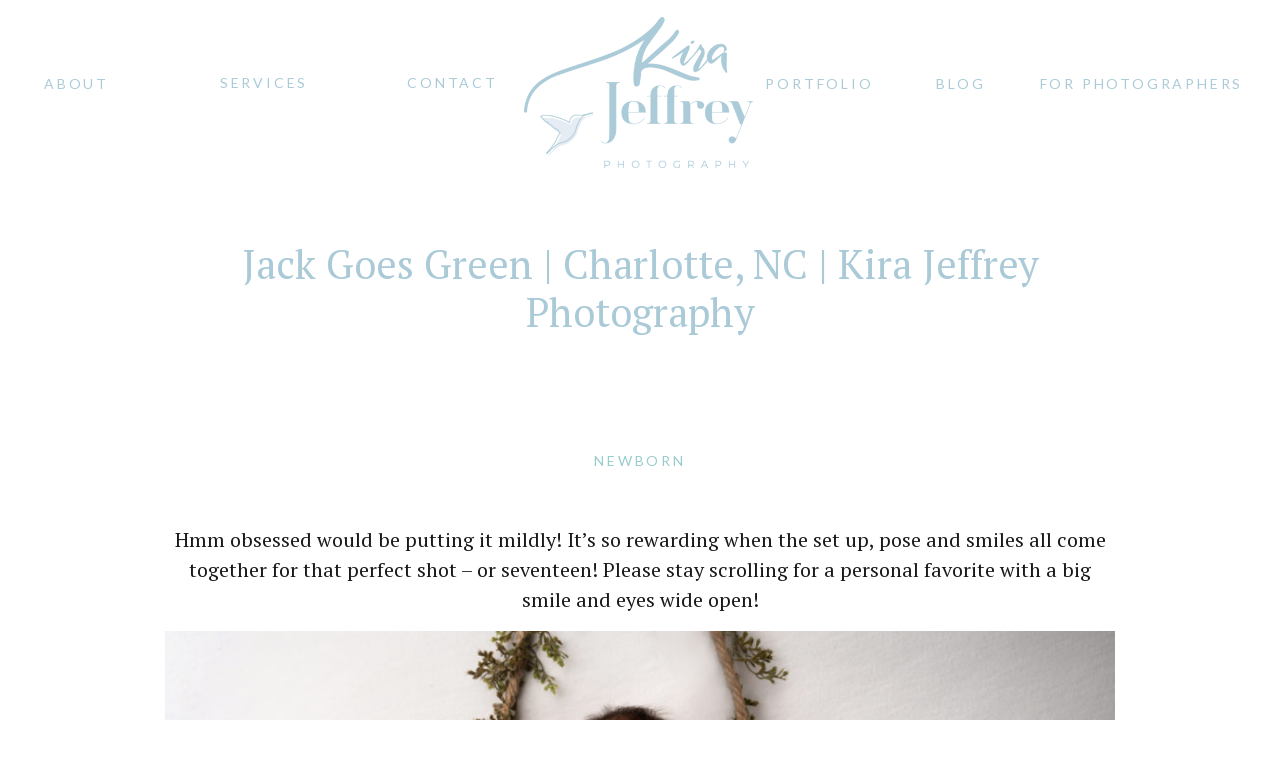

--- FILE ---
content_type: text/html; charset=UTF-8
request_url: https://kirajeffreyphotography.com/jack-goes-green-charlotte-nc-kira-jeffrey-photography/
body_size: 16585
content:
<!DOCTYPE html>
<html lang="en-US" class="d">
<head>
<link rel="stylesheet" type="text/css" href="//lib.showit.co/engine/2.2.6/showit.css" />
<title>Jack Goes Green | Charlotte, NC | Kira Jeffrey Photography | Kira Jeffrey Photography</title>
<meta name='robots' content='max-image-preview:large' />

<!-- This site is optimized with the Yoast SEO plugin v12.6.2 - https://yoast.com/wordpress/plugins/seo/ -->
<meta name="robots" content="max-snippet:-1, max-image-preview:large, max-video-preview:-1"/>
<link rel="canonical" href="https://kirajeffreyphotography.com/jack-goes-green-charlotte-nc-kira-jeffrey-photography/" />
<meta property="og:locale" content="en_US" />
<meta property="og:type" content="article" />
<meta property="og:title" content="Jack Goes Green | Charlotte, NC | Kira Jeffrey Photography | Kira Jeffrey Photography" />
<meta property="og:description" content="Hmm obsessed would be putting it mildly! It&#8217;s so rewarding when the set up, pose and smiles all come together for that perfect shot &#8211; or seventeen! Please stay scrolling for a personal favorite with a big smile and eyes wide open!" />
<meta property="og:url" content="https://kirajeffreyphotography.com/jack-goes-green-charlotte-nc-kira-jeffrey-photography/" />
<meta property="og:site_name" content="Kira Jeffrey Photography" />
<meta property="article:publisher" content="https://www.facebook.com/KiraJeffreyPhotography/" />
<meta property="article:tag" content="baby photographer" />
<meta property="article:tag" content="baby photography" />
<meta property="article:tag" content="best baby photographer" />
<meta property="article:tag" content="cake smash photoshoot" />
<meta property="article:tag" content="charlotte baby photographer" />
<meta property="article:tag" content="charlotte cake smash photographer" />
<meta property="article:tag" content="Charlotte newborn photographer" />
<meta property="article:tag" content="charlotte newborn photography" />
<meta property="article:tag" content="charlotte north carolina" />
<meta property="article:tag" content="charlotte photography" />
<meta property="article:section" content="Newborn" />
<meta property="article:published_time" content="2022-11-26T14:00:00+00:00" />
<meta property="article:modified_time" content="2022-11-18T14:56:40+00:00" />
<meta property="og:updated_time" content="2022-11-18T14:56:40+00:00" />
<meta property="og:image" content="https://kirajeffreyphotography.com/wp-content/uploads/2022/11/KJP_Newborn-Jack-16-1024x683.jpg" />
<meta property="og:image:secure_url" content="https://kirajeffreyphotography.com/wp-content/uploads/2022/11/KJP_Newborn-Jack-16-1024x683.jpg" />
<meta property="og:image:width" content="1024" />
<meta property="og:image:height" content="683" />
<meta name="twitter:card" content="summary_large_image" />
<meta name="twitter:description" content="Hmm obsessed would be putting it mildly! It&#8217;s so rewarding when the set up, pose and smiles all come together for that perfect shot &#8211; or seventeen! Please stay scrolling for a personal favorite with a big smile and eyes wide open!" />
<meta name="twitter:title" content="Jack Goes Green | Charlotte, NC | Kira Jeffrey Photography | Kira Jeffrey Photography" />
<meta name="twitter:image" content="https://kirajeffreyphotography.com/wp-content/uploads/2022/11/KJP_Newborn-Jack-16-scaled.jpg" />
<script type='application/ld+json' class='yoast-schema-graph yoast-schema-graph--main'>{"@context":"https://schema.org","@graph":[{"@type":"Organization","@id":"https://kirajeffreyphotography.com/#organization","name":"Kira Jeffrey Photography","url":"https://kirajeffreyphotography.com/","sameAs":["https://www.facebook.com/KiraJeffreyPhotography/","https://www.instagram.com/kirajeffreyphotography/","http://www.pinterest.com/kirajeffreyphotography"],"logo":{"@type":"ImageObject","@id":"https://kirajeffreyphotography.com/#logo","url":"https://kirajeffreyphotography.com/wp-content/uploads/2019/06/kira-jeffrey.jpg","width":965,"height":238,"caption":"Kira Jeffrey Photography"},"image":{"@id":"https://kirajeffreyphotography.com/#logo"}},{"@type":"WebSite","@id":"https://kirajeffreyphotography.com/#website","url":"https://kirajeffreyphotography.com/","name":"Kira Jeffrey Photography","description":"Charlotte Newborn &amp; Portrait Photographer","publisher":{"@id":"https://kirajeffreyphotography.com/#organization"},"potentialAction":{"@type":"SearchAction","target":"https://kirajeffreyphotography.com/?s={search_term_string}","query-input":"required name=search_term_string"}},{"@type":"ImageObject","@id":"https://kirajeffreyphotography.com/jack-goes-green-charlotte-nc-kira-jeffrey-photography/#primaryimage","url":"https://kirajeffreyphotography.com/wp-content/uploads/2022/11/KJP_Newborn-Jack-16-scaled.jpg","width":2560,"height":1707,"caption":"baby boy wrapped in green on greenery swing set"},{"@type":"WebPage","@id":"https://kirajeffreyphotography.com/jack-goes-green-charlotte-nc-kira-jeffrey-photography/#webpage","url":"https://kirajeffreyphotography.com/jack-goes-green-charlotte-nc-kira-jeffrey-photography/","inLanguage":"en-US","name":"Jack Goes Green | Charlotte, NC | Kira Jeffrey Photography | Kira Jeffrey Photography","isPartOf":{"@id":"https://kirajeffreyphotography.com/#website"},"primaryImageOfPage":{"@id":"https://kirajeffreyphotography.com/jack-goes-green-charlotte-nc-kira-jeffrey-photography/#primaryimage"},"datePublished":"2022-11-26T14:00:00+00:00","dateModified":"2022-11-18T14:56:40+00:00"},{"@type":"Article","@id":"https://kirajeffreyphotography.com/jack-goes-green-charlotte-nc-kira-jeffrey-photography/#article","isPartOf":{"@id":"https://kirajeffreyphotography.com/jack-goes-green-charlotte-nc-kira-jeffrey-photography/#webpage"},"author":{"@id":"https://kirajeffreyphotography.com/#/schema/person/4cfc84e8e83da48c64256dbee9b2750e"},"headline":"Jack Goes Green | Charlotte, NC | Kira Jeffrey Photography","datePublished":"2022-11-26T14:00:00+00:00","dateModified":"2022-11-18T14:56:40+00:00","commentCount":0,"mainEntityOfPage":{"@id":"https://kirajeffreyphotography.com/jack-goes-green-charlotte-nc-kira-jeffrey-photography/#webpage"},"publisher":{"@id":"https://kirajeffreyphotography.com/#organization"},"image":{"@id":"https://kirajeffreyphotography.com/jack-goes-green-charlotte-nc-kira-jeffrey-photography/#primaryimage"},"keywords":"baby photographer,baby photography,best baby photographer,cake smash photoshoot,charlotte baby photographer,charlotte cake smash photographer,Charlotte newborn photographer,charlotte newborn photography,charlotte north carolina,charlotte photography","articleSection":"Newborn"},{"@type":["Person"],"@id":"https://kirajeffreyphotography.com/#/schema/person/4cfc84e8e83da48c64256dbee9b2750e","name":"Kira Jeffrey Kridler","image":{"@type":"ImageObject","@id":"https://kirajeffreyphotography.com/#authorlogo","url":"https://secure.gravatar.com/avatar/17409458e183944024ab3b7c301064fb72e7b9fe74e85bc5207f6bd5240ffbff?s=96&d=mm&r=g","caption":"Kira Jeffrey Kridler"},"description":"Maternity and Newborn Photographer in Charlotte, North Carolina","sameAs":[]}]}</script>
<!-- / Yoast SEO plugin. -->

<link rel="alternate" type="application/rss+xml" title="Kira Jeffrey Photography &raquo; Feed" href="https://kirajeffreyphotography.com/feed/" />
<link rel="alternate" type="application/rss+xml" title="Kira Jeffrey Photography &raquo; Comments Feed" href="https://kirajeffreyphotography.com/comments/feed/" />
<link rel="alternate" type="application/rss+xml" title="Kira Jeffrey Photography &raquo; Jack Goes Green | Charlotte, NC | Kira Jeffrey Photography Comments Feed" href="https://kirajeffreyphotography.com/jack-goes-green-charlotte-nc-kira-jeffrey-photography/feed/" />
<script type="text/javascript">
/* <![CDATA[ */
window._wpemojiSettings = {"baseUrl":"https:\/\/s.w.org\/images\/core\/emoji\/16.0.1\/72x72\/","ext":".png","svgUrl":"https:\/\/s.w.org\/images\/core\/emoji\/16.0.1\/svg\/","svgExt":".svg","source":{"concatemoji":"https:\/\/kirajeffreyphotography.com\/wp-includes\/js\/wp-emoji-release.min.js?ver=6.8.3"}};
/*! This file is auto-generated */
!function(s,n){var o,i,e;function c(e){try{var t={supportTests:e,timestamp:(new Date).valueOf()};sessionStorage.setItem(o,JSON.stringify(t))}catch(e){}}function p(e,t,n){e.clearRect(0,0,e.canvas.width,e.canvas.height),e.fillText(t,0,0);var t=new Uint32Array(e.getImageData(0,0,e.canvas.width,e.canvas.height).data),a=(e.clearRect(0,0,e.canvas.width,e.canvas.height),e.fillText(n,0,0),new Uint32Array(e.getImageData(0,0,e.canvas.width,e.canvas.height).data));return t.every(function(e,t){return e===a[t]})}function u(e,t){e.clearRect(0,0,e.canvas.width,e.canvas.height),e.fillText(t,0,0);for(var n=e.getImageData(16,16,1,1),a=0;a<n.data.length;a++)if(0!==n.data[a])return!1;return!0}function f(e,t,n,a){switch(t){case"flag":return n(e,"\ud83c\udff3\ufe0f\u200d\u26a7\ufe0f","\ud83c\udff3\ufe0f\u200b\u26a7\ufe0f")?!1:!n(e,"\ud83c\udde8\ud83c\uddf6","\ud83c\udde8\u200b\ud83c\uddf6")&&!n(e,"\ud83c\udff4\udb40\udc67\udb40\udc62\udb40\udc65\udb40\udc6e\udb40\udc67\udb40\udc7f","\ud83c\udff4\u200b\udb40\udc67\u200b\udb40\udc62\u200b\udb40\udc65\u200b\udb40\udc6e\u200b\udb40\udc67\u200b\udb40\udc7f");case"emoji":return!a(e,"\ud83e\udedf")}return!1}function g(e,t,n,a){var r="undefined"!=typeof WorkerGlobalScope&&self instanceof WorkerGlobalScope?new OffscreenCanvas(300,150):s.createElement("canvas"),o=r.getContext("2d",{willReadFrequently:!0}),i=(o.textBaseline="top",o.font="600 32px Arial",{});return e.forEach(function(e){i[e]=t(o,e,n,a)}),i}function t(e){var t=s.createElement("script");t.src=e,t.defer=!0,s.head.appendChild(t)}"undefined"!=typeof Promise&&(o="wpEmojiSettingsSupports",i=["flag","emoji"],n.supports={everything:!0,everythingExceptFlag:!0},e=new Promise(function(e){s.addEventListener("DOMContentLoaded",e,{once:!0})}),new Promise(function(t){var n=function(){try{var e=JSON.parse(sessionStorage.getItem(o));if("object"==typeof e&&"number"==typeof e.timestamp&&(new Date).valueOf()<e.timestamp+604800&&"object"==typeof e.supportTests)return e.supportTests}catch(e){}return null}();if(!n){if("undefined"!=typeof Worker&&"undefined"!=typeof OffscreenCanvas&&"undefined"!=typeof URL&&URL.createObjectURL&&"undefined"!=typeof Blob)try{var e="postMessage("+g.toString()+"("+[JSON.stringify(i),f.toString(),p.toString(),u.toString()].join(",")+"));",a=new Blob([e],{type:"text/javascript"}),r=new Worker(URL.createObjectURL(a),{name:"wpTestEmojiSupports"});return void(r.onmessage=function(e){c(n=e.data),r.terminate(),t(n)})}catch(e){}c(n=g(i,f,p,u))}t(n)}).then(function(e){for(var t in e)n.supports[t]=e[t],n.supports.everything=n.supports.everything&&n.supports[t],"flag"!==t&&(n.supports.everythingExceptFlag=n.supports.everythingExceptFlag&&n.supports[t]);n.supports.everythingExceptFlag=n.supports.everythingExceptFlag&&!n.supports.flag,n.DOMReady=!1,n.readyCallback=function(){n.DOMReady=!0}}).then(function(){return e}).then(function(){var e;n.supports.everything||(n.readyCallback(),(e=n.source||{}).concatemoji?t(e.concatemoji):e.wpemoji&&e.twemoji&&(t(e.twemoji),t(e.wpemoji)))}))}((window,document),window._wpemojiSettings);
/* ]]> */
</script>
<style id='wp-emoji-styles-inline-css' type='text/css'>

	img.wp-smiley, img.emoji {
		display: inline !important;
		border: none !important;
		box-shadow: none !important;
		height: 1em !important;
		width: 1em !important;
		margin: 0 0.07em !important;
		vertical-align: -0.1em !important;
		background: none !important;
		padding: 0 !important;
	}
</style>
<link rel='stylesheet' id='wp-block-library-css' href='https://kirajeffreyphotography.com/wp-includes/css/dist/block-library/style.min.css?ver=6.8.3' type='text/css' media='all' />
<style id='classic-theme-styles-inline-css' type='text/css'>
/*! This file is auto-generated */
.wp-block-button__link{color:#fff;background-color:#32373c;border-radius:9999px;box-shadow:none;text-decoration:none;padding:calc(.667em + 2px) calc(1.333em + 2px);font-size:1.125em}.wp-block-file__button{background:#32373c;color:#fff;text-decoration:none}
</style>
<style id='global-styles-inline-css' type='text/css'>
:root{--wp--preset--aspect-ratio--square: 1;--wp--preset--aspect-ratio--4-3: 4/3;--wp--preset--aspect-ratio--3-4: 3/4;--wp--preset--aspect-ratio--3-2: 3/2;--wp--preset--aspect-ratio--2-3: 2/3;--wp--preset--aspect-ratio--16-9: 16/9;--wp--preset--aspect-ratio--9-16: 9/16;--wp--preset--color--black: #000000;--wp--preset--color--cyan-bluish-gray: #abb8c3;--wp--preset--color--white: #ffffff;--wp--preset--color--pale-pink: #f78da7;--wp--preset--color--vivid-red: #cf2e2e;--wp--preset--color--luminous-vivid-orange: #ff6900;--wp--preset--color--luminous-vivid-amber: #fcb900;--wp--preset--color--light-green-cyan: #7bdcb5;--wp--preset--color--vivid-green-cyan: #00d084;--wp--preset--color--pale-cyan-blue: #8ed1fc;--wp--preset--color--vivid-cyan-blue: #0693e3;--wp--preset--color--vivid-purple: #9b51e0;--wp--preset--gradient--vivid-cyan-blue-to-vivid-purple: linear-gradient(135deg,rgba(6,147,227,1) 0%,rgb(155,81,224) 100%);--wp--preset--gradient--light-green-cyan-to-vivid-green-cyan: linear-gradient(135deg,rgb(122,220,180) 0%,rgb(0,208,130) 100%);--wp--preset--gradient--luminous-vivid-amber-to-luminous-vivid-orange: linear-gradient(135deg,rgba(252,185,0,1) 0%,rgba(255,105,0,1) 100%);--wp--preset--gradient--luminous-vivid-orange-to-vivid-red: linear-gradient(135deg,rgba(255,105,0,1) 0%,rgb(207,46,46) 100%);--wp--preset--gradient--very-light-gray-to-cyan-bluish-gray: linear-gradient(135deg,rgb(238,238,238) 0%,rgb(169,184,195) 100%);--wp--preset--gradient--cool-to-warm-spectrum: linear-gradient(135deg,rgb(74,234,220) 0%,rgb(151,120,209) 20%,rgb(207,42,186) 40%,rgb(238,44,130) 60%,rgb(251,105,98) 80%,rgb(254,248,76) 100%);--wp--preset--gradient--blush-light-purple: linear-gradient(135deg,rgb(255,206,236) 0%,rgb(152,150,240) 100%);--wp--preset--gradient--blush-bordeaux: linear-gradient(135deg,rgb(254,205,165) 0%,rgb(254,45,45) 50%,rgb(107,0,62) 100%);--wp--preset--gradient--luminous-dusk: linear-gradient(135deg,rgb(255,203,112) 0%,rgb(199,81,192) 50%,rgb(65,88,208) 100%);--wp--preset--gradient--pale-ocean: linear-gradient(135deg,rgb(255,245,203) 0%,rgb(182,227,212) 50%,rgb(51,167,181) 100%);--wp--preset--gradient--electric-grass: linear-gradient(135deg,rgb(202,248,128) 0%,rgb(113,206,126) 100%);--wp--preset--gradient--midnight: linear-gradient(135deg,rgb(2,3,129) 0%,rgb(40,116,252) 100%);--wp--preset--font-size--small: 13px;--wp--preset--font-size--medium: 20px;--wp--preset--font-size--large: 36px;--wp--preset--font-size--x-large: 42px;--wp--preset--spacing--20: 0.44rem;--wp--preset--spacing--30: 0.67rem;--wp--preset--spacing--40: 1rem;--wp--preset--spacing--50: 1.5rem;--wp--preset--spacing--60: 2.25rem;--wp--preset--spacing--70: 3.38rem;--wp--preset--spacing--80: 5.06rem;--wp--preset--shadow--natural: 6px 6px 9px rgba(0, 0, 0, 0.2);--wp--preset--shadow--deep: 12px 12px 50px rgba(0, 0, 0, 0.4);--wp--preset--shadow--sharp: 6px 6px 0px rgba(0, 0, 0, 0.2);--wp--preset--shadow--outlined: 6px 6px 0px -3px rgba(255, 255, 255, 1), 6px 6px rgba(0, 0, 0, 1);--wp--preset--shadow--crisp: 6px 6px 0px rgba(0, 0, 0, 1);}:where(.is-layout-flex){gap: 0.5em;}:where(.is-layout-grid){gap: 0.5em;}body .is-layout-flex{display: flex;}.is-layout-flex{flex-wrap: wrap;align-items: center;}.is-layout-flex > :is(*, div){margin: 0;}body .is-layout-grid{display: grid;}.is-layout-grid > :is(*, div){margin: 0;}:where(.wp-block-columns.is-layout-flex){gap: 2em;}:where(.wp-block-columns.is-layout-grid){gap: 2em;}:where(.wp-block-post-template.is-layout-flex){gap: 1.25em;}:where(.wp-block-post-template.is-layout-grid){gap: 1.25em;}.has-black-color{color: var(--wp--preset--color--black) !important;}.has-cyan-bluish-gray-color{color: var(--wp--preset--color--cyan-bluish-gray) !important;}.has-white-color{color: var(--wp--preset--color--white) !important;}.has-pale-pink-color{color: var(--wp--preset--color--pale-pink) !important;}.has-vivid-red-color{color: var(--wp--preset--color--vivid-red) !important;}.has-luminous-vivid-orange-color{color: var(--wp--preset--color--luminous-vivid-orange) !important;}.has-luminous-vivid-amber-color{color: var(--wp--preset--color--luminous-vivid-amber) !important;}.has-light-green-cyan-color{color: var(--wp--preset--color--light-green-cyan) !important;}.has-vivid-green-cyan-color{color: var(--wp--preset--color--vivid-green-cyan) !important;}.has-pale-cyan-blue-color{color: var(--wp--preset--color--pale-cyan-blue) !important;}.has-vivid-cyan-blue-color{color: var(--wp--preset--color--vivid-cyan-blue) !important;}.has-vivid-purple-color{color: var(--wp--preset--color--vivid-purple) !important;}.has-black-background-color{background-color: var(--wp--preset--color--black) !important;}.has-cyan-bluish-gray-background-color{background-color: var(--wp--preset--color--cyan-bluish-gray) !important;}.has-white-background-color{background-color: var(--wp--preset--color--white) !important;}.has-pale-pink-background-color{background-color: var(--wp--preset--color--pale-pink) !important;}.has-vivid-red-background-color{background-color: var(--wp--preset--color--vivid-red) !important;}.has-luminous-vivid-orange-background-color{background-color: var(--wp--preset--color--luminous-vivid-orange) !important;}.has-luminous-vivid-amber-background-color{background-color: var(--wp--preset--color--luminous-vivid-amber) !important;}.has-light-green-cyan-background-color{background-color: var(--wp--preset--color--light-green-cyan) !important;}.has-vivid-green-cyan-background-color{background-color: var(--wp--preset--color--vivid-green-cyan) !important;}.has-pale-cyan-blue-background-color{background-color: var(--wp--preset--color--pale-cyan-blue) !important;}.has-vivid-cyan-blue-background-color{background-color: var(--wp--preset--color--vivid-cyan-blue) !important;}.has-vivid-purple-background-color{background-color: var(--wp--preset--color--vivid-purple) !important;}.has-black-border-color{border-color: var(--wp--preset--color--black) !important;}.has-cyan-bluish-gray-border-color{border-color: var(--wp--preset--color--cyan-bluish-gray) !important;}.has-white-border-color{border-color: var(--wp--preset--color--white) !important;}.has-pale-pink-border-color{border-color: var(--wp--preset--color--pale-pink) !important;}.has-vivid-red-border-color{border-color: var(--wp--preset--color--vivid-red) !important;}.has-luminous-vivid-orange-border-color{border-color: var(--wp--preset--color--luminous-vivid-orange) !important;}.has-luminous-vivid-amber-border-color{border-color: var(--wp--preset--color--luminous-vivid-amber) !important;}.has-light-green-cyan-border-color{border-color: var(--wp--preset--color--light-green-cyan) !important;}.has-vivid-green-cyan-border-color{border-color: var(--wp--preset--color--vivid-green-cyan) !important;}.has-pale-cyan-blue-border-color{border-color: var(--wp--preset--color--pale-cyan-blue) !important;}.has-vivid-cyan-blue-border-color{border-color: var(--wp--preset--color--vivid-cyan-blue) !important;}.has-vivid-purple-border-color{border-color: var(--wp--preset--color--vivid-purple) !important;}.has-vivid-cyan-blue-to-vivid-purple-gradient-background{background: var(--wp--preset--gradient--vivid-cyan-blue-to-vivid-purple) !important;}.has-light-green-cyan-to-vivid-green-cyan-gradient-background{background: var(--wp--preset--gradient--light-green-cyan-to-vivid-green-cyan) !important;}.has-luminous-vivid-amber-to-luminous-vivid-orange-gradient-background{background: var(--wp--preset--gradient--luminous-vivid-amber-to-luminous-vivid-orange) !important;}.has-luminous-vivid-orange-to-vivid-red-gradient-background{background: var(--wp--preset--gradient--luminous-vivid-orange-to-vivid-red) !important;}.has-very-light-gray-to-cyan-bluish-gray-gradient-background{background: var(--wp--preset--gradient--very-light-gray-to-cyan-bluish-gray) !important;}.has-cool-to-warm-spectrum-gradient-background{background: var(--wp--preset--gradient--cool-to-warm-spectrum) !important;}.has-blush-light-purple-gradient-background{background: var(--wp--preset--gradient--blush-light-purple) !important;}.has-blush-bordeaux-gradient-background{background: var(--wp--preset--gradient--blush-bordeaux) !important;}.has-luminous-dusk-gradient-background{background: var(--wp--preset--gradient--luminous-dusk) !important;}.has-pale-ocean-gradient-background{background: var(--wp--preset--gradient--pale-ocean) !important;}.has-electric-grass-gradient-background{background: var(--wp--preset--gradient--electric-grass) !important;}.has-midnight-gradient-background{background: var(--wp--preset--gradient--midnight) !important;}.has-small-font-size{font-size: var(--wp--preset--font-size--small) !important;}.has-medium-font-size{font-size: var(--wp--preset--font-size--medium) !important;}.has-large-font-size{font-size: var(--wp--preset--font-size--large) !important;}.has-x-large-font-size{font-size: var(--wp--preset--font-size--x-large) !important;}
:where(.wp-block-post-template.is-layout-flex){gap: 1.25em;}:where(.wp-block-post-template.is-layout-grid){gap: 1.25em;}
:where(.wp-block-columns.is-layout-flex){gap: 2em;}:where(.wp-block-columns.is-layout-grid){gap: 2em;}
:root :where(.wp-block-pullquote){font-size: 1.5em;line-height: 1.6;}
</style>
<link rel='stylesheet' id='pub-style-css' href='https://kirajeffreyphotography.com/wp-content/themes/showit/pubs/pcburm72qm2nprnio_bvow/20250124135935S9rj75v/assets/pub.css?ver=1737727180' type='text/css' media='all' />
<script type="text/javascript" src="https://kirajeffreyphotography.com/wp-includes/js/jquery/jquery.min.js?ver=3.7.1" id="jquery-core-js"></script>
<script type="text/javascript" id="jquery-core-js-after">
/* <![CDATA[ */
$ = jQuery;
/* ]]> */
</script>
<script type="text/javascript" src="https://kirajeffreyphotography.com/wp-content/themes/showit/pubs/pcburm72qm2nprnio_bvow/20250124135935S9rj75v/assets/pub.js?ver=1737727180" id="pub-script-js"></script>
<link rel="https://api.w.org/" href="https://kirajeffreyphotography.com/wp-json/" /><link rel="alternate" title="JSON" type="application/json" href="https://kirajeffreyphotography.com/wp-json/wp/v2/posts/3231" /><link rel="EditURI" type="application/rsd+xml" title="RSD" href="https://kirajeffreyphotography.com/xmlrpc.php?rsd" />
<link rel='shortlink' href='https://kirajeffreyphotography.com/?p=3231' />
<link rel="alternate" title="oEmbed (JSON)" type="application/json+oembed" href="https://kirajeffreyphotography.com/wp-json/oembed/1.0/embed?url=https%3A%2F%2Fkirajeffreyphotography.com%2Fjack-goes-green-charlotte-nc-kira-jeffrey-photography%2F" />
<link rel="alternate" title="oEmbed (XML)" type="text/xml+oembed" href="https://kirajeffreyphotography.com/wp-json/oembed/1.0/embed?url=https%3A%2F%2Fkirajeffreyphotography.com%2Fjack-goes-green-charlotte-nc-kira-jeffrey-photography%2F&#038;format=xml" />
<!-- Stream WordPress user activity plugin v3.4.2 -->
		<style>
			.no-js img.lazyload { display: none; }
			figure.wp-block-image img.lazyloading { min-width: 150px; }
							.lazyload, .lazyloading { opacity: 0; }
				.lazyloaded {
					opacity: 1;
					transition: opacity 400ms;
					transition-delay: 0ms;
				}
					</style>
		<style type="text/css">.recentcomments a{display:inline !important;padding:0 !important;margin:0 !important;}</style>
<meta charset="UTF-8" />
<meta name="viewport" content="width=device-width, initial-scale=1" />
<link rel="icon" type="image/png" href="//static.showit.co/200/iG1j7XuhQ-qhFuO-BWX7Dg/69275/kira-jeffrey-photography-logo-mark-full-color-rgb.png" />
<link rel="preconnect" href="https://static.showit.co" />


<link rel="preconnect" href="https://fonts.googleapis.com">
<link rel="preconnect" href="https://fonts.gstatic.com" crossorigin>
<link href="https://fonts.googleapis.com/css?family=Lato:regular|PT+Serif:regular|PT+Serif:italic" rel="stylesheet" type="text/css"/>
<style>
@font-face{font-family:Bebas;src:url('//static.showit.co/file/8-Ee9TrEQXWgOcZGumTihA/shared/bebas.woff');}
</style>
<script id="init_data" type="application/json">
{"mobile":{"w":320},"desktop":{"w":1200,"defaultTrIn":{"type":"fade"},"defaultTrOut":{"type":"fade"},"bgFillType":"color","bgColor":"#000000:0"},"sid":"pcburm72qm2nprnio_bvow","break":768,"assetURL":"//static.showit.co","contactFormId":"69275/176989","cfAction":"aHR0cHM6Ly9jbGllbnRzZXJ2aWNlLnNob3dpdC5jby9jb250YWN0Zm9ybQ==","sgAction":"aHR0cHM6Ly9jbGllbnRzZXJ2aWNlLnNob3dpdC5jby9zb2NpYWxncmlk","blockData":[{"slug":"menu","visible":"a","states":[],"d":{"h":214,"w":1200,"bgFillType":"color","bgColor":"colors-7","bgMediaType":"none"},"m":{"h":61,"w":320,"bgFillType":"color","bgColor":"colors-7","bgMediaType":"none"}},{"slug":"post-title","visible":"a","states":[],"d":{"h":169,"w":1200,"locking":{"offset":100},"nature":"dH","bgFillType":"color","bgColor":"colors-7","bgMediaType":"none"},"m":{"h":116,"w":320,"nature":"dH","bgFillType":"color","bgColor":"colors-7","bgMediaType":"none"}},{"slug":"post-meta","visible":"a","states":[],"d":{"h":218,"w":1200,"nature":"dH","bgFillType":"color","bgColor":"colors-7","bgMediaType":"none"},"m":{"h":274,"w":320,"nature":"dH","bgFillType":"color","bgColor":"colors-7","bgMediaType":"none"}},{"slug":"comments","visible":"a","states":[],"d":{"h":97,"w":1200,"nature":"dH","bgFillType":"color","bgColor":"#ffffff","bgMediaType":"none"},"m":{"h":79,"w":320,"nature":"dH","bgFillType":"color","bgColor":"colors-7","bgMediaType":"none"}},{"slug":"comments-form","visible":"a","states":[],"d":{"h":97,"w":1200,"nature":"dH","bgFillType":"color","bgColor":"colors-7","bgMediaType":"none"},"m":{"h":79,"w":320,"nature":"dH","bgFillType":"color","bgColor":"colors-7","bgMediaType":"none"}},{"slug":"pagination","visible":"a","states":[],"d":{"h":100,"w":1200,"nature":"dH","bgFillType":"color","bgColor":"colors-7","bgMediaType":"none"},"m":{"h":219,"w":320,"nature":"dH","bgFillType":"color","bgColor":"colors-7","bgMediaType":"none"}},{"slug":"footer","visible":"a","states":[],"d":{"h":441,"w":1200,"bgFillType":"color","bgColor":"colors-5","bgMediaType":"none"},"m":{"h":858,"w":320,"bgFillType":"color","bgColor":"colors-5","bgMediaType":"none"}},{"slug":"mobile-nav","visible":"m","states":[],"d":{"h":200,"w":1200,"bgFillType":"color","bgColor":"#ffffff","bgMediaType":"none"},"m":{"h":600,"w":320,"locking":{"side":"t"},"bgFillType":"color","bgColor":"colors-7","bgMediaType":"image","bgImage":{"key":"P6mmtJKIQFWkoXjcLX98yw/69275/kjp_genderreveal-powell-04.jpg","aspect_ratio":0.66667,"title":"KJP_GenderReveal-Powell-04","type":"asset"},"bgOpacity":10,"bgPos":"cm","bgScale":"cover","bgScroll":"p"}},{"slug":"mobile-nav-1","visible":"m","states":[],"d":{"h":200,"w":1200,"bgFillType":"color","bgColor":"#ffffff","bgMediaType":"none"},"m":{"h":600,"w":320,"locking":{"side":"t"},"bgFillType":"color","bgColor":"colors-7","bgMediaType":"image","bgImage":{"key":"P6mmtJKIQFWkoXjcLX98yw/69275/kjp_genderreveal-powell-04.jpg","aspect_ratio":0.66667,"title":"KJP_GenderReveal-Powell-04","type":"asset"},"bgOpacity":10,"bgPos":"cm","bgScale":"cover","bgScroll":"p"}}],"elementData":[{"type":"graphic","visible":"d","id":"menu_0","blockId":"menu","m":{"x":48,"y":26,"w":224,"h":148,"a":0},"d":{"x":484,"y":17,"w":229,"h":151,"a":0},"c":{"key":"DN3BGK3ERg-1J6t_K0XNVA/shared/kira-jeffrey-photography-logo-full-color-rgb.png","aspect_ratio":1.51711}},{"type":"text","visible":"d","id":"menu_1","blockId":"menu","m":{"x":97,"y":90,"w":126,"h":21,"a":0},"d":{"x":175,"y":70,"w":98,"h":27,"a":0}},{"type":"text","visible":"d","id":"menu_2","blockId":"menu","m":{"x":97,"y":90,"w":126,"h":21,"a":0},"d":{"x":0,"y":71,"w":73,"h":27,"a":0}},{"type":"text","visible":"d","id":"menu_3","blockId":"menu","m":{"x":97,"y":90,"w":126,"h":21,"a":0},"d":{"x":721,"y":71,"w":117,"h":27,"a":0}},{"type":"text","visible":"d","id":"menu_4","blockId":"menu","m":{"x":97,"y":90,"w":126,"h":21,"a":0},"d":{"x":354,"y":70,"w":117,"h":27,"a":0}},{"type":"text","visible":"d","id":"menu_5","blockId":"menu","m":{"x":97,"y":90,"w":126,"h":21,"a":0},"d":{"x":888,"y":71,"w":66,"h":27,"a":0}},{"type":"text","visible":"d","id":"menu_6","blockId":"menu","m":{"x":97,"y":90,"w":126,"h":21,"a":0},"d":{"x":999,"y":71,"w":205,"h":27,"a":0}},{"type":"icon","visible":"m","id":"menu_7","blockId":"menu","m":{"x":278,"y":21,"w":25,"h":25,"a":0},"d":{"x":550,"y":-49,"w":100,"h":100,"a":0},"pc":[{"type":"show","block":"mobile-nav"}]},{"type":"text","visible":"m","id":"menu_8","blockId":"menu","m":{"x":227,"y":26,"w":46,"h":15,"a":0},"d":{"x":543,"y":-10,"w":113.39999999999999,"h":21,"a":0},"pc":[{"type":"show","block":"mobile-nav"}]},{"type":"graphic","visible":"m","id":"menu_9","blockId":"menu","m":{"x":9,"y":9,"w":53,"h":43,"a":0},"d":{"x":507,"y":32,"w":186,"h":150,"a":0},"c":{"key":"YbfoTHZlSRO0QpboIaVUOA/shared/kira-jeffrey-photography-logo-mark-full-color-rgb.png","aspect_ratio":1.23933}},{"type":"text","visible":"a","id":"post-title_0","blockId":"post-title","m":{"x":20,"y":64,"w":280,"h":33,"a":0},"d":{"x":150,"y":26,"w":900,"h":63,"a":0}},{"type":"text","visible":"a","id":"post-meta_0","blockId":"post-meta","m":{"x":17,"y":29,"w":280,"h":28,"a":0},"d":{"x":150,"y":32,"w":900,"h":42,"a":0}},{"type":"text","visible":"a","id":"post-meta_1","blockId":"post-meta","m":{"x":16,"y":94,"w":288,"h":153,"a":0},"d":{"x":125,"y":109,"w":950,"h":63,"a":0}},{"type":"text","visible":"a","id":"comments_0","blockId":"comments","m":{"x":13.993,"y":50,"w":292.015,"h":26.004,"a":0},"d":{"x":195,"y":61,"w":809.009,"h":33.014,"a":0}},{"type":"text","visible":"a","id":"comments_1","blockId":"comments","m":{"x":28,"y":8,"w":265,"h":29,"a":0},"d":{"x":461,"y":16,"w":277,"h":35,"a":0}},{"type":"text","visible":"a","id":"comments-form_0","blockId":"comments-form","m":{"x":14,"y":19,"w":292.001,"h":57.014,"a":0},"d":{"x":195.492,"y":11,"w":809.016,"h":78.011,"a":0}},{"type":"text","visible":"a","id":"pagination_0","blockId":"pagination","m":{"x":12,"y":25,"w":296,"h":61,"a":0},"d":{"x":639,"y":35.499,"w":404,"h":29.002,"a":0}},{"type":"text","visible":"a","id":"pagination_1","blockId":"pagination","m":{"x":11,"y":100,"w":296,"h":58,"a":0},"d":{"x":128,"y":35,"w":404,"h":29,"a":0}},{"type":"graphic","visible":"a","id":"footer_0","blockId":"footer","m":{"x":105,"y":24,"w":95,"h":67,"a":0},"d":{"x":525,"y":78,"w":150,"h":106,"a":0},"c":{"key":"31G_-TVYSo-2ubOeCiQUPQ/shared/kira-jeffrey-photography-logo-full-color-rgb.png","aspect_ratio":1.41805}},{"type":"text","visible":"a","id":"footer_1","blockId":"footer","m":{"x":98,"y":279,"w":126,"h":21,"a":0},"d":{"x":90,"y":166,"w":73,"h":27,"a":0}},{"type":"text","visible":"a","id":"footer_2","blockId":"footer","m":{"x":98,"y":247,"w":126,"h":21,"a":0},"d":{"x":68,"y":124,"w":117,"h":27,"a":0}},{"type":"text","visible":"a","id":"footer_3","blockId":"footer","m":{"x":98,"y":311,"w":126,"h":21,"a":0},"d":{"x":68,"y":208,"w":117,"h":27,"a":0}},{"type":"text","visible":"a","id":"footer_4","blockId":"footer","m":{"x":98,"y":343,"w":126,"h":21,"a":0},"d":{"x":94,"y":250,"w":66,"h":27,"a":0}},{"type":"text","visible":"a","id":"footer_5","blockId":"footer","m":{"x":62,"y":381,"w":197,"h":20,"a":0},"d":{"x":24,"y":296,"w":205,"h":27,"a":0}},{"type":"text","visible":"a","id":"footer_6","blockId":"footer","m":{"x":111,"y":181,"w":100,"h":22,"a":0},"d":{"x":78,"y":39,"w":98,"h":27,"a":0}},{"type":"simple","visible":"a","id":"footer_7","blockId":"footer","m":{"x":25,"y":506,"w":271,"h":273,"a":0},"d":{"x":901,"y":74,"w":271,"h":271,"a":0}},{"type":"icon","visible":"a","id":"footer_8","blockId":"footer","m":{"x":108,"y":125,"w":21,"h":21,"a":0},"d":{"x":523,"y":262,"w":26,"h":26,"a":0}},{"type":"icon","visible":"a","id":"footer_9","blockId":"footer","m":{"x":136,"y":125,"w":21,"h":21,"a":0},"d":{"x":566,"y":262,"w":26,"h":26,"a":0}},{"type":"icon","visible":"a","id":"footer_10","blockId":"footer","m":{"x":164,"y":125,"w":21,"h":21,"a":0},"d":{"x":608,"y":262,"w":26,"h":26,"a":0}},{"type":"icon","visible":"a","id":"footer_11","blockId":"footer","m":{"x":192,"y":125,"w":21,"h":21,"a":0},"d":{"x":651,"y":262,"w":26,"h":26,"a":0}},{"type":"graphic","visible":"a","id":"footer_12","blockId":"footer","m":{"x":39,"y":521,"w":118,"h":118,"a":0},"d":{"x":917,"y":88,"w":118,"h":118,"a":0},"c":{"key":"FKX-QYqYRGir5HdiWGZ_SQ/69275/kjp_newborn-aiden-12.jpg","aspect_ratio":1.5}},{"type":"graphic","visible":"a","id":"footer_13","blockId":"footer","m":{"x":165,"y":521,"w":118,"h":118,"a":0},"d":{"x":1041,"y":88,"w":118,"h":118,"a":0},"c":{"key":"f0ckTdV3Rbq4OjOEnN5M9A/69275/kjp_smash-ean-13.jpg","aspect_ratio":1.5003}},{"type":"graphic","visible":"a","id":"footer_14","blockId":"footer","m":{"x":39,"y":645,"w":118,"h":118,"a":0},"d":{"x":917,"y":213,"w":118,"h":118,"a":0,"gs":{"s":60}},"c":{"key":"MSBufbl8SeWG78RqGGCOkQ/69275/kjp_maternity-stalker-01.jpg","aspect_ratio":0.66672}},{"type":"graphic","visible":"a","id":"footer_15","blockId":"footer","m":{"x":165,"y":645,"w":118,"h":118,"a":0},"d":{"x":1041,"y":213,"w":118,"h":118,"a":0},"c":{"key":"cJT8LXurSnK7FrXfDWqmpg/69275/kjp_newborn-heismantwins-10.jpg","aspect_ratio":1.5}},{"type":"text","visible":"a","id":"footer_16","blockId":"footer","m":{"x":63,"y":459,"w":195,"h":30,"a":0},"d":{"x":933,"y":39,"w":195,"h":30,"a":0}},{"type":"simple","visible":"a","id":"footer_17","blockId":"footer","m":{"x":0,"y":818,"w":320,"h":46,"a":0},"d":{"x":-8,"y":386,"w":1216,"h":60,"a":0,"lockH":"s"}},{"type":"icon","visible":"a","id":"footer_18","blockId":"footer","m":{"x":76,"y":-88,"w":169,"h":169,"a":0},"d":{"x":516,"y":-97,"w":169,"h":169,"a":0}},{"type":"text","visible":"a","id":"footer_19","blockId":"footer","m":{"x":112,"y":214,"w":98,"h":22,"a":0},"d":{"x":78,"y":81,"w":98,"h":27,"a":0}},{"type":"simple","visible":"a","id":"footer_20","blockId":"footer","m":{"x":19,"y":506,"w":282,"h":280,"a":0},"d":{"x":884,"y":69,"w":299,"h":284,"a":0}},{"type":"icon","visible":"a","id":"mobile-nav_0","blockId":"mobile-nav","m":{"x":274,"y":12,"w":30,"h":30,"a":0},"d":{"x":550,"y":50,"w":100,"h":100,"a":0},"pc":[{"type":"hide","block":"mobile-nav"}]},{"type":"graphic","visible":"a","id":"mobile-nav_1","blockId":"mobile-nav","m":{"x":12,"y":16,"w":95,"h":67,"a":0},"d":{"x":525,"y":78,"w":150,"h":106,"a":0},"c":{"key":"31G_-TVYSo-2ubOeCiQUPQ/shared/kira-jeffrey-photography-logo-full-color-rgb.png","aspect_ratio":1.41805}},{"type":"text","visible":"a","id":"mobile-nav_2","blockId":"mobile-nav","m":{"x":98,"y":231,"w":126,"h":21,"a":0},"d":{"x":90,"y":166,"w":73,"h":27,"a":0}},{"type":"text","visible":"a","id":"mobile-nav_3","blockId":"mobile-nav","m":{"x":98,"y":199,"w":126,"h":21,"a":0},"d":{"x":68,"y":124,"w":117,"h":27,"a":0}},{"type":"text","visible":"a","id":"mobile-nav_4","blockId":"mobile-nav","m":{"x":98,"y":263,"w":126,"h":21,"a":0},"d":{"x":68,"y":208,"w":117,"h":27,"a":0}},{"type":"text","visible":"a","id":"mobile-nav_5","blockId":"mobile-nav","m":{"x":98,"y":295,"w":126,"h":21,"a":0},"d":{"x":94,"y":250,"w":66,"h":27,"a":0}},{"type":"text","visible":"a","id":"mobile-nav_6","blockId":"mobile-nav","m":{"x":63,"y":324,"w":197,"h":20,"a":0},"d":{"x":24,"y":335,"w":205,"h":27,"a":0}},{"type":"text","visible":"a","id":"mobile-nav_7","blockId":"mobile-nav","m":{"x":111,"y":133,"w":100,"h":22,"a":0},"d":{"x":78,"y":39,"w":98,"h":27,"a":0}},{"type":"text","visible":"a","id":"mobile-nav_8","blockId":"mobile-nav","m":{"x":112,"y":166,"w":98,"h":22,"a":0},"d":{"x":78,"y":81,"w":98,"h":27,"a":0}},{"type":"icon","visible":"a","id":"mobile-nav_9","blockId":"mobile-nav","m":{"x":109,"y":364,"w":21,"h":21,"a":0},"d":{"x":523,"y":262,"w":26,"h":26,"a":0}},{"type":"icon","visible":"a","id":"mobile-nav_10","blockId":"mobile-nav","m":{"x":137,"y":364,"w":21,"h":21,"a":0},"d":{"x":566,"y":262,"w":26,"h":26,"a":0}},{"type":"icon","visible":"a","id":"mobile-nav_11","blockId":"mobile-nav","m":{"x":165,"y":364,"w":21,"h":21,"a":0},"d":{"x":608,"y":262,"w":26,"h":26,"a":0}},{"type":"icon","visible":"a","id":"mobile-nav_12","blockId":"mobile-nav","m":{"x":193,"y":364,"w":21,"h":21,"a":0},"d":{"x":651,"y":262,"w":26,"h":26,"a":0}},{"type":"icon","visible":"a","id":"mobile-nav-1_0","blockId":"mobile-nav-1","m":{"x":274,"y":12,"w":30,"h":30,"a":0},"d":{"x":550,"y":50,"w":100,"h":100,"a":0},"pc":[{"type":"hide","block":"mobile-nav-1"}]},{"type":"graphic","visible":"a","id":"mobile-nav-1_1","blockId":"mobile-nav-1","m":{"x":12,"y":16,"w":95,"h":67,"a":0},"d":{"x":525,"y":78,"w":150,"h":106,"a":0},"c":{"key":"31G_-TVYSo-2ubOeCiQUPQ/shared/kira-jeffrey-photography-logo-full-color-rgb.png","aspect_ratio":1.41805}},{"type":"text","visible":"a","id":"mobile-nav-1_2","blockId":"mobile-nav-1","m":{"x":98,"y":231,"w":126,"h":21,"a":0},"d":{"x":90,"y":166,"w":73,"h":27,"a":0}},{"type":"text","visible":"a","id":"mobile-nav-1_3","blockId":"mobile-nav-1","m":{"x":98,"y":199,"w":126,"h":21,"a":0},"d":{"x":68,"y":124,"w":117,"h":27,"a":0}},{"type":"text","visible":"a","id":"mobile-nav-1_4","blockId":"mobile-nav-1","m":{"x":98,"y":263,"w":126,"h":21,"a":0},"d":{"x":68,"y":208,"w":117,"h":27,"a":0}},{"type":"text","visible":"a","id":"mobile-nav-1_5","blockId":"mobile-nav-1","m":{"x":98,"y":295,"w":126,"h":21,"a":0},"d":{"x":94,"y":250,"w":66,"h":27,"a":0}},{"type":"text","visible":"a","id":"mobile-nav-1_6","blockId":"mobile-nav-1","m":{"x":63,"y":324,"w":197,"h":20,"a":0},"d":{"x":24,"y":335,"w":205,"h":27,"a":0}},{"type":"text","visible":"a","id":"mobile-nav-1_7","blockId":"mobile-nav-1","m":{"x":111,"y":133,"w":100,"h":22,"a":0},"d":{"x":78,"y":39,"w":98,"h":27,"a":0}},{"type":"text","visible":"a","id":"mobile-nav-1_8","blockId":"mobile-nav-1","m":{"x":112,"y":166,"w":98,"h":22,"a":0},"d":{"x":78,"y":81,"w":98,"h":27,"a":0}},{"type":"icon","visible":"a","id":"mobile-nav-1_9","blockId":"mobile-nav-1","m":{"x":109,"y":364,"w":21,"h":21,"a":0},"d":{"x":523,"y":262,"w":26,"h":26,"a":0}},{"type":"icon","visible":"a","id":"mobile-nav-1_10","blockId":"mobile-nav-1","m":{"x":137,"y":364,"w":21,"h":21,"a":0},"d":{"x":566,"y":262,"w":26,"h":26,"a":0}},{"type":"icon","visible":"a","id":"mobile-nav-1_11","blockId":"mobile-nav-1","m":{"x":165,"y":364,"w":21,"h":21,"a":0},"d":{"x":608,"y":262,"w":26,"h":26,"a":0}},{"type":"icon","visible":"a","id":"mobile-nav-1_12","blockId":"mobile-nav-1","m":{"x":193,"y":364,"w":21,"h":21,"a":0},"d":{"x":651,"y":262,"w":26,"h":26,"a":0}}]}
</script>
<link
rel="stylesheet"
type="text/css"
href="https://cdnjs.cloudflare.com/ajax/libs/animate.css/3.4.0/animate.min.css"
/>


<script src="//lib.showit.co/engine/2.2.6/showit-lib.min.js"></script>
<script src="//lib.showit.co/engine/2.2.6/showit.min.js"></script>
<script>

function initPage(){

}
</script>

<style id="si-page-css">
html.m {background-color:rgba(0,0,0,0);}
html.d {background-color:rgba(0,0,0,0);}
.d .st-d-title,.d .se-wpt h1 {color:rgba(25,25,26,1);line-height:1.2;letter-spacing:0em;font-size:54px;text-align:left;font-family:'PT Serif';font-weight:400;font-style:normal;}
.d .se-wpt h1 {margin-bottom:30px;}
.d .st-d-title.se-rc a {color:rgba(25,25,26,1);}
.d .st-d-title.se-rc a:hover {text-decoration:underline;color:rgba(25,25,26,1);opacity:0.8;}
.m .st-m-title,.m .se-wpt h1 {color:rgba(25,25,26,1);line-height:1.2;letter-spacing:0em;font-size:36px;text-align:left;font-family:'PT Serif';font-weight:400;font-style:normal;}
.m .se-wpt h1 {margin-bottom:20px;}
.m .st-m-title.se-rc a {color:rgba(25,25,26,1);}
.m .st-m-title.se-rc a:hover {text-decoration:underline;color:rgba(25,25,26,1);opacity:0.8;}
.d .st-d-heading,.d .se-wpt h2 {color:rgba(153,204,204,1);line-height:1.2;letter-spacing:0em;font-size:34px;text-align:center;font-family:'Bebas';font-weight:400;font-style:normal;}
.d .se-wpt h2 {margin-bottom:24px;}
.d .st-d-heading.se-rc a {color:rgba(153,204,204,1);}
.d .st-d-heading.se-rc a:hover {text-decoration:underline;color:rgba(153,204,204,1);opacity:0.8;}
.m .st-m-heading,.m .se-wpt h2 {color:rgba(153,204,204,1);line-height:1.2;letter-spacing:0em;font-size:26px;text-align:center;font-family:'Bebas';font-weight:400;font-style:normal;}
.m .se-wpt h2 {margin-bottom:20px;}
.m .st-m-heading.se-rc a {color:rgba(153,204,204,1);}
.m .st-m-heading.se-rc a:hover {text-decoration:underline;color:rgba(153,204,204,1);opacity:0.8;}
.d .st-d-subheading,.d .se-wpt h3 {color:rgba(153,204,204,1);text-transform:uppercase;line-height:1.8;letter-spacing:0.2em;font-size:22px;text-align:center;font-family:'Lato';font-weight:400;font-style:normal;}
.d .se-wpt h3 {margin-bottom:18px;}
.d .st-d-subheading.se-rc a {color:rgba(153,204,204,1);}
.d .st-d-subheading.se-rc a:hover {text-decoration:underline;color:rgba(153,204,204,1);opacity:0.8;}
.m .st-m-subheading,.m .se-wpt h3 {color:rgba(153,204,204,1);text-transform:uppercase;line-height:1.8;letter-spacing:0.2em;font-size:16px;text-align:center;font-family:'Lato';font-weight:400;font-style:normal;}
.m .se-wpt h3 {margin-bottom:18px;}
.m .st-m-subheading.se-rc a {color:rgba(153,204,204,1);}
.m .st-m-subheading.se-rc a:hover {text-decoration:underline;color:rgba(153,204,204,1);opacity:0.8;}
.d .st-d-paragraph {color:rgba(25,25,26,1);line-height:1.5;letter-spacing:0em;font-size:16px;text-align:left;font-family:'PT Serif';font-weight:400;font-style:normal;}
.d .se-wpt p {margin-bottom:16px;}
.d .st-d-paragraph.se-rc a {color:rgba(25,25,26,1);}
.d .st-d-paragraph.se-rc a:hover {text-decoration:underline;color:rgba(25,25,26,1);opacity:0.8;}
.m .st-m-paragraph {color:rgba(25,25,26,1);line-height:1.5;letter-spacing:0em;font-size:14px;text-align:left;font-family:'PT Serif';font-weight:400;font-style:normal;}
.m .se-wpt p {margin-bottom:16px;}
.m .st-m-paragraph.se-rc a {color:rgba(25,25,26,1);}
.m .st-m-paragraph.se-rc a:hover {text-decoration:underline;color:rgba(25,25,26,1);opacity:0.8;}
.sib-menu {z-index:4;}
.m .sib-menu {height:61px;}
.d .sib-menu {height:214px;}
.m .sib-menu .ss-bg {background-color:rgba(255,255,255,1);}
.d .sib-menu .ss-bg {background-color:rgba(255,255,255,1);}
.d .sie-menu_0 {left:484px;top:17px;width:229px;height:151px;}
.m .sie-menu_0 {left:48px;top:26px;width:224px;height:148px;display:none;}
.d .sie-menu_0 .se-img {background-repeat:no-repeat;background-size:cover;background-position:50% 50%;border-radius:inherit;}
.m .sie-menu_0 .se-img {background-repeat:no-repeat;background-size:cover;background-position:50% 50%;border-radius:inherit;}
.d .sie-menu_1:hover {opacity:1;transition-duration:0.5s;transition-property:opacity;}
.m .sie-menu_1:hover {opacity:1;transition-duration:0.5s;transition-property:opacity;}
.d .sie-menu_1 {left:175px;top:70px;width:98px;height:27px;transition-duration:0.5s;transition-property:opacity;}
.m .sie-menu_1 {left:97px;top:90px;width:126px;height:21px;display:none;transition-duration:0.5s;transition-property:opacity;}
.d .sie-menu_1-text:hover {color:rgba(226,212,232,1);}
.m .sie-menu_1-text:hover {color:rgba(226,212,232,1);}
.d .sie-menu_1-text {color:rgba(170,202,216,1);font-size:14px;transition-duration:0.5s;transition-property:color;}
.m .sie-menu_1-text {transition-duration:0.5s;transition-property:color;}
.d .sie-menu_2:hover {opacity:1;transition-duration:0.5s;transition-property:opacity;}
.m .sie-menu_2:hover {opacity:1;transition-duration:0.5s;transition-property:opacity;}
.d .sie-menu_2 {left:0px;top:71px;width:73px;height:27px;transition-duration:0.5s;transition-property:opacity;}
.m .sie-menu_2 {left:97px;top:90px;width:126px;height:21px;display:none;transition-duration:0.5s;transition-property:opacity;}
.d .sie-menu_2-text:hover {color:rgba(226,212,232,1);}
.m .sie-menu_2-text:hover {color:rgba(226,212,232,1);}
.d .sie-menu_2-text {color:rgba(170,202,216,1);font-size:14px;transition-duration:0.5s;transition-property:color;}
.m .sie-menu_2-text {transition-duration:0.5s;transition-property:color;}
.d .sie-menu_3:hover {opacity:1;transition-duration:0.5s;transition-property:opacity;}
.m .sie-menu_3:hover {opacity:1;transition-duration:0.5s;transition-property:opacity;}
.d .sie-menu_3 {left:721px;top:71px;width:117px;height:27px;transition-duration:0.5s;transition-property:opacity;}
.m .sie-menu_3 {left:97px;top:90px;width:126px;height:21px;display:none;transition-duration:0.5s;transition-property:opacity;}
.d .sie-menu_3-text:hover {color:rgba(226,212,232,1);}
.m .sie-menu_3-text:hover {color:rgba(226,212,232,1);}
.d .sie-menu_3-text {color:rgba(170,202,216,1);font-size:14px;transition-duration:0.5s;transition-property:color;}
.m .sie-menu_3-text {transition-duration:0.5s;transition-property:color;}
.d .sie-menu_4:hover {opacity:1;transition-duration:0.5s;transition-property:opacity;}
.m .sie-menu_4:hover {opacity:1;transition-duration:0.5s;transition-property:opacity;}
.d .sie-menu_4 {left:354px;top:70px;width:117px;height:27px;transition-duration:0.5s;transition-property:opacity;}
.m .sie-menu_4 {left:97px;top:90px;width:126px;height:21px;display:none;transition-duration:0.5s;transition-property:opacity;}
.d .sie-menu_4-text:hover {color:rgba(226,212,232,1);}
.m .sie-menu_4-text:hover {color:rgba(226,212,232,1);}
.d .sie-menu_4-text {color:rgba(170,202,216,1);font-size:14px;transition-duration:0.5s;transition-property:color;}
.m .sie-menu_4-text {transition-duration:0.5s;transition-property:color;}
.d .sie-menu_5:hover {opacity:1;transition-duration:0.5s;transition-property:opacity;}
.m .sie-menu_5:hover {opacity:1;transition-duration:0.5s;transition-property:opacity;}
.d .sie-menu_5 {left:888px;top:71px;width:66px;height:27px;transition-duration:0.5s;transition-property:opacity;}
.m .sie-menu_5 {left:97px;top:90px;width:126px;height:21px;display:none;transition-duration:0.5s;transition-property:opacity;}
.d .sie-menu_5-text:hover {color:rgba(226,212,232,1);}
.m .sie-menu_5-text:hover {color:rgba(226,212,232,1);}
.d .sie-menu_5-text {color:rgba(170,202,216,1);font-size:14px;transition-duration:0.5s;transition-property:color;}
.m .sie-menu_5-text {transition-duration:0.5s;transition-property:color;}
.d .sie-menu_6:hover {opacity:1;transition-duration:0.5s;transition-property:opacity;}
.m .sie-menu_6:hover {opacity:1;transition-duration:0.5s;transition-property:opacity;}
.d .sie-menu_6 {left:999px;top:71px;width:205px;height:27px;transition-duration:0.5s;transition-property:opacity;}
.m .sie-menu_6 {left:97px;top:90px;width:126px;height:21px;display:none;transition-duration:0.5s;transition-property:opacity;}
.d .sie-menu_6-text:hover {color:rgba(226,212,232,1);}
.m .sie-menu_6-text:hover {color:rgba(226,212,232,1);}
.d .sie-menu_6-text {color:rgba(170,202,216,1);font-size:14px;transition-duration:0.5s;transition-property:color;}
.m .sie-menu_6-text {transition-duration:0.5s;transition-property:color;}
.d .sie-menu_7 {left:550px;top:-49px;width:100px;height:100px;display:none;}
.m .sie-menu_7 {left:278px;top:21px;width:25px;height:25px;}
.d .sie-menu_7 svg {fill:rgba(170,202,216,1);}
.m .sie-menu_7 svg {fill:rgba(170,202,216,1);}
.d .sie-menu_8 {left:543px;top:-10px;width:113.39999999999999px;height:21px;display:none;}
.m .sie-menu_8 {left:227px;top:26px;width:46px;height:15px;}
.m .sie-menu_8-text {color:rgba(170,202,216,1);font-size:10px;}
.d .sie-menu_9 {left:507px;top:32px;width:186px;height:150px;display:none;}
.m .sie-menu_9 {left:9px;top:9px;width:53px;height:43px;}
.d .sie-menu_9 .se-img {background-repeat:no-repeat;background-size:cover;background-position:50% 50%;border-radius:inherit;}
.m .sie-menu_9 .se-img {background-repeat:no-repeat;background-size:cover;background-position:50% 50%;border-radius:inherit;}
.m .sib-post-title {height:116px;}
.d .sib-post-title {height:169px;}
.m .sib-post-title .ss-bg {background-color:rgba(255,255,255,1);}
.d .sib-post-title .ss-bg {background-color:rgba(255,255,255,1);}
.m .sib-post-title.sb-nm-dH .sc {height:116px;}
.d .sib-post-title.sb-nd-dH .sc {height:169px;}
.d .sie-post-title_0 {left:150px;top:26px;width:900px;height:63px;}
.m .sie-post-title_0 {left:20px;top:64px;width:280px;height:33px;}
.d .sie-post-title_0-text {color:rgba(170,202,216,1);font-size:40px;text-align:center;}
.m .sie-post-title_0-text {color:rgba(170,202,216,1);font-size:20px;text-align:center;}
.m .sib-post-meta {height:274px;}
.d .sib-post-meta {height:218px;}
.m .sib-post-meta .ss-bg {background-color:rgba(255,255,255,1);}
.d .sib-post-meta .ss-bg {background-color:rgba(255,255,255,1);}
.m .sib-post-meta.sb-nm-dH .sc {height:274px;}
.d .sib-post-meta.sb-nd-dH .sc {height:218px;}
.d .sie-post-meta_0 {left:150px;top:32px;width:900px;height:42px;}
.m .sie-post-meta_0 {left:17px;top:29px;width:280px;height:28px;}
.d .sie-post-meta_0-text {font-size:14px;overflow:hidden;white-space:nowrap;}
.m .sie-post-meta_0-text {font-size:12px;overflow:hidden;white-space:nowrap;}
.d .sie-post-meta_1 {left:125px;top:109px;width:950px;height:63px;}
.m .sie-post-meta_1 {left:16px;top:94px;width:288px;height:153px;}
.m .sib-comments {height:79px;}
.d .sib-comments {height:97px;}
.m .sib-comments .ss-bg {background-color:rgba(255,255,255,1);}
.d .sib-comments .ss-bg {background-color:rgba(255,255,255,1);}
.m .sib-comments.sb-nm-dH .sc {height:79px;}
.d .sib-comments.sb-nd-dH .sc {height:97px;}
.d .sie-comments_0 {left:195px;top:61px;width:809.009px;height:33.014px;}
.m .sie-comments_0 {left:13.993px;top:50px;width:292.015px;height:26.004px;}
.d .sie-comments_1 {left:461px;top:16px;width:277px;height:35px;}
.m .sie-comments_1 {left:28px;top:8px;width:265px;height:29px;}
.d .sie-comments_1-text {font-size:25px;}
.m .sie-comments_1-text {font-size:20px;}
.m .sib-comments-form {height:79px;}
.d .sib-comments-form {height:97px;}
.m .sib-comments-form .ss-bg {background-color:rgba(255,255,255,1);}
.d .sib-comments-form .ss-bg {background-color:rgba(255,255,255,1);}
.m .sib-comments-form.sb-nm-dH .sc {height:79px;}
.d .sib-comments-form.sb-nd-dH .sc {height:97px;}
.d .sie-comments-form_0 {left:195.492px;top:11px;width:809.016px;height:78.011px;}
.m .sie-comments-form_0 {left:14px;top:19px;width:292.001px;height:57.014px;}
.m .sib-pagination {height:219px;}
.d .sib-pagination {height:100px;}
.m .sib-pagination .ss-bg {background-color:rgba(255,255,255,1);}
.d .sib-pagination .ss-bg {background-color:rgba(255,255,255,1);}
.m .sib-pagination.sb-nm-dH .sc {height:219px;}
.d .sib-pagination.sb-nd-dH .sc {height:100px;}
.d .sie-pagination_0 {left:639px;top:35.499px;width:404px;height:29.002px;}
.m .sie-pagination_0 {left:12px;top:25px;width:296px;height:61px;}
.d .sie-pagination_0-text {font-size:18px;}
.m .sie-pagination_0-text {font-size:13px;overflow:hidden;}
.d .sie-pagination_1 {left:128px;top:35px;width:404px;height:29px;}
.m .sie-pagination_1 {left:11px;top:100px;width:296px;height:58px;}
.d .sie-pagination_1-text {font-size:18px;}
.m .sie-pagination_1-text {font-size:13px;overflow:hidden;}
.m .sib-footer {height:858px;}
.d .sib-footer {height:441px;}
.m .sib-footer .ss-bg {background-color:rgba(228,235,244,1);}
.d .sib-footer .ss-bg {background-color:rgba(228,235,244,1);}
.d .sie-footer_0 {left:525px;top:78px;width:150px;height:106px;}
.m .sie-footer_0 {left:105px;top:24px;width:95px;height:67px;}
.d .sie-footer_0 .se-img {background-repeat:no-repeat;background-size:cover;background-position:50% 50%;border-radius:inherit;}
.m .sie-footer_0 .se-img {background-repeat:no-repeat;background-size:cover;background-position:50% 50%;border-radius:inherit;}
.d .sie-footer_1 {left:90px;top:166px;width:73px;height:27px;}
.m .sie-footer_1 {left:98px;top:279px;width:126px;height:21px;}
.d .sie-footer_1-text {color:rgba(170,202,216,1);font-size:14px;}
.m .sie-footer_1-text {color:rgba(170,202,216,1);font-size:12px;}
.d .sie-footer_2 {left:68px;top:124px;width:117px;height:27px;}
.m .sie-footer_2 {left:98px;top:247px;width:126px;height:21px;}
.d .sie-footer_2-text {color:rgba(170,202,216,1);font-size:14px;}
.m .sie-footer_2-text {color:rgba(170,202,216,1);font-size:12px;}
.d .sie-footer_3 {left:68px;top:208px;width:117px;height:27px;}
.m .sie-footer_3 {left:98px;top:311px;width:126px;height:21px;}
.d .sie-footer_3-text {color:rgba(170,202,216,1);font-size:14px;}
.m .sie-footer_3-text {color:rgba(170,202,216,1);font-size:12px;}
.d .sie-footer_4 {left:94px;top:250px;width:66px;height:27px;}
.m .sie-footer_4 {left:98px;top:343px;width:126px;height:21px;}
.d .sie-footer_4-text {color:rgba(170,202,216,1);font-size:14px;}
.m .sie-footer_4-text {color:rgba(170,202,216,1);font-size:12px;}
.d .sie-footer_5 {left:24px;top:296px;width:205px;height:27px;}
.m .sie-footer_5 {left:62px;top:381px;width:197px;height:20px;}
.d .sie-footer_5-text {color:rgba(170,202,216,1);font-size:14px;}
.m .sie-footer_5-text {color:rgba(170,202,216,1);font-size:12px;}
.d .sie-footer_6 {left:78px;top:39px;width:98px;height:27px;}
.m .sie-footer_6 {left:111px;top:181px;width:100px;height:22px;}
.d .sie-footer_6-text {color:rgba(170,202,216,1);font-size:14px;}
.m .sie-footer_6-text {color:rgba(170,202,216,1);font-size:12px;}
.d .sie-footer_7 {left:901px;top:74px;width:271px;height:271px;}
.m .sie-footer_7 {left:25px;top:506px;width:271px;height:273px;}
.d .sie-footer_7 .se-simple:hover {}
.m .sie-footer_7 .se-simple:hover {}
.d .sie-footer_7 .se-simple {border-color:rgba(153,204,204,1);border-width:1px;border-style:solid;border-radius:inherit;}
.m .sie-footer_7 .se-simple {border-color:rgba(153,204,204,1);border-width:1px;border-style:solid;border-radius:inherit;}
.d .sie-footer_8 {left:523px;top:262px;width:26px;height:26px;}
.m .sie-footer_8 {left:108px;top:125px;width:21px;height:21px;}
.d .sie-footer_8 svg {fill:rgba(170,202,216,1);}
.m .sie-footer_8 svg {fill:rgba(170,202,216,1);}
.d .sie-footer_9 {left:566px;top:262px;width:26px;height:26px;}
.m .sie-footer_9 {left:136px;top:125px;width:21px;height:21px;}
.d .sie-footer_9 svg {fill:rgba(170,202,216,1);}
.m .sie-footer_9 svg {fill:rgba(170,202,216,1);}
.d .sie-footer_10 {left:608px;top:262px;width:26px;height:26px;}
.m .sie-footer_10 {left:164px;top:125px;width:21px;height:21px;}
.d .sie-footer_10 svg {fill:rgba(170,202,216,1);}
.m .sie-footer_10 svg {fill:rgba(170,202,216,1);}
.d .sie-footer_11 {left:651px;top:262px;width:26px;height:26px;}
.m .sie-footer_11 {left:192px;top:125px;width:21px;height:21px;}
.d .sie-footer_11 svg {fill:rgba(170,202,216,1);}
.m .sie-footer_11 svg {fill:rgba(170,202,216,1);}
.d .sie-footer_12 {left:917px;top:88px;width:118px;height:118px;}
.m .sie-footer_12 {left:39px;top:521px;width:118px;height:118px;}
.d .sie-footer_12 .se-img {background-repeat:no-repeat;background-size:cover;background-position:50% 50%;border-radius:inherit;}
.m .sie-footer_12 .se-img {background-repeat:no-repeat;background-size:cover;background-position:50% 50%;border-radius:inherit;}
.d .sie-footer_13 {left:1041px;top:88px;width:118px;height:118px;}
.m .sie-footer_13 {left:165px;top:521px;width:118px;height:118px;}
.d .sie-footer_13 .se-img {background-repeat:no-repeat;background-size:cover;background-position:50% 50%;border-radius:inherit;}
.m .sie-footer_13 .se-img {background-repeat:no-repeat;background-size:cover;background-position:50% 50%;border-radius:inherit;}
.d .sie-footer_14 {left:917px;top:213px;width:118px;height:118px;}
.m .sie-footer_14 {left:39px;top:645px;width:118px;height:118px;}
.d .sie-footer_14 .se-img {background-repeat:no-repeat;background-size:cover;background-position:60% 60%;border-radius:inherit;}
.m .sie-footer_14 .se-img {background-repeat:no-repeat;background-size:cover;background-position:60% 60%;border-radius:inherit;}
.d .sie-footer_15 {left:1041px;top:213px;width:118px;height:118px;}
.m .sie-footer_15 {left:165px;top:645px;width:118px;height:118px;}
.d .sie-footer_15 .se-img {background-repeat:no-repeat;background-size:cover;background-position:50% 50%;border-radius:inherit;}
.m .sie-footer_15 .se-img {background-repeat:no-repeat;background-size:cover;background-position:50% 50%;border-radius:inherit;}
.d .sie-footer_16 {left:933px;top:39px;width:195px;height:30px;}
.m .sie-footer_16 {left:63px;top:459px;width:195px;height:30px;}
.d .sie-footer_16-text {color:rgba(170,202,216,1);font-size:20px;text-align:center;font-family:'PT Serif';font-weight:400;font-style:italic;}
.m .sie-footer_16-text {color:rgba(170,202,216,1);font-size:20px;text-align:center;font-family:'PT Serif';font-weight:400;font-style:italic;}
.d .sie-footer_17 {left:-8px;top:386px;width:1216px;height:60px;}
.m .sie-footer_17 {left:0px;top:818px;width:320px;height:46px;}
.d .sie-footer_17 .se-simple:hover {}
.m .sie-footer_17 .se-simple:hover {}
.d .sie-footer_17 .se-simple {background-color:rgba(153,204,204,1);}
.m .sie-footer_17 .se-simple {background-color:rgba(153,204,204,1);}
.d .sie-footer_18 {left:516px;top:-97px;width:169px;height:169px;}
.m .sie-footer_18 {left:76px;top:-88px;width:169px;height:169px;}
.d .sie-footer_18 svg {fill:rgba(228,235,244,1);}
.m .sie-footer_18 svg {fill:rgba(228,235,244,1);}
.d .sie-footer_19 {left:78px;top:81px;width:98px;height:27px;}
.m .sie-footer_19 {left:112px;top:214px;width:98px;height:22px;}
.d .sie-footer_19-text {color:rgba(170,202,216,1);font-size:14px;}
.m .sie-footer_19-text {color:rgba(170,202,216,1);font-size:12px;}
.d .sie-footer_20 {left:884px;top:69px;width:299px;height:284px;}
.m .sie-footer_20 {left:19px;top:506px;width:282px;height:280px;}
.d .sie-footer_20 .se-simple:hover {}
.m .sie-footer_20 .se-simple:hover {}
.d .sie-footer_20 .se-simple {background-color:rgba(25,25,26,0);}
.m .sie-footer_20 .se-simple {background-color:rgba(25,25,26,0);}
.sib-mobile-nav {z-index:3;}
.m .sib-mobile-nav {height:600px;display:none;}
.d .sib-mobile-nav {height:200px;display:none;}
.m .sib-mobile-nav .ss-bg {background-color:rgba(255,255,255,1);}
.d .sib-mobile-nav .ss-bg {background-color:rgba(255,255,255,1);}
.d .sie-mobile-nav_0 {left:550px;top:50px;width:100px;height:100px;}
.m .sie-mobile-nav_0 {left:274px;top:12px;width:30px;height:30px;}
.d .sie-mobile-nav_0 svg {fill:rgba(254,200,200,1);}
.m .sie-mobile-nav_0 svg {fill:rgba(170,202,216,1);}
.d .sie-mobile-nav_1 {left:525px;top:78px;width:150px;height:106px;}
.m .sie-mobile-nav_1 {left:12px;top:16px;width:95px;height:67px;}
.d .sie-mobile-nav_1 .se-img {background-repeat:no-repeat;background-size:cover;background-position:50% 50%;border-radius:inherit;}
.m .sie-mobile-nav_1 .se-img {background-repeat:no-repeat;background-size:cover;background-position:50% 50%;border-radius:inherit;}
.d .sie-mobile-nav_2 {left:90px;top:166px;width:73px;height:27px;}
.m .sie-mobile-nav_2 {left:98px;top:231px;width:126px;height:21px;}
.d .sie-mobile-nav_2-text {color:rgba(170,202,216,1);font-size:14px;}
.m .sie-mobile-nav_2-text {color:rgba(170,202,216,1);font-size:12px;}
.d .sie-mobile-nav_3 {left:68px;top:124px;width:117px;height:27px;}
.m .sie-mobile-nav_3 {left:98px;top:199px;width:126px;height:21px;}
.d .sie-mobile-nav_3-text {color:rgba(170,202,216,1);font-size:14px;}
.m .sie-mobile-nav_3-text {color:rgba(170,202,216,1);font-size:12px;}
.d .sie-mobile-nav_4 {left:68px;top:208px;width:117px;height:27px;}
.m .sie-mobile-nav_4 {left:98px;top:263px;width:126px;height:21px;}
.d .sie-mobile-nav_4-text {color:rgba(170,202,216,1);font-size:14px;}
.m .sie-mobile-nav_4-text {color:rgba(170,202,216,1);font-size:12px;}
.d .sie-mobile-nav_5 {left:94px;top:250px;width:66px;height:27px;}
.m .sie-mobile-nav_5 {left:98px;top:295px;width:126px;height:21px;}
.d .sie-mobile-nav_5-text {color:rgba(170,202,216,1);font-size:14px;}
.m .sie-mobile-nav_5-text {color:rgba(170,202,216,1);font-size:12px;}
.d .sie-mobile-nav_6 {left:24px;top:335px;width:205px;height:27px;}
.m .sie-mobile-nav_6 {left:63px;top:324px;width:197px;height:20px;}
.d .sie-mobile-nav_6-text {color:rgba(170,202,216,1);font-size:14px;}
.m .sie-mobile-nav_6-text {color:rgba(170,202,216,1);font-size:12px;}
.d .sie-mobile-nav_7 {left:78px;top:39px;width:98px;height:27px;}
.m .sie-mobile-nav_7 {left:111px;top:133px;width:100px;height:22px;}
.d .sie-mobile-nav_7-text {color:rgba(170,202,216,1);font-size:14px;}
.m .sie-mobile-nav_7-text {color:rgba(170,202,216,1);font-size:12px;}
.d .sie-mobile-nav_8 {left:78px;top:81px;width:98px;height:27px;}
.m .sie-mobile-nav_8 {left:112px;top:166px;width:98px;height:22px;}
.d .sie-mobile-nav_8-text {color:rgba(170,202,216,1);font-size:14px;}
.m .sie-mobile-nav_8-text {color:rgba(170,202,216,1);font-size:12px;}
.d .sie-mobile-nav_9 {left:523px;top:262px;width:26px;height:26px;}
.m .sie-mobile-nav_9 {left:109px;top:364px;width:21px;height:21px;}
.d .sie-mobile-nav_9 svg {fill:rgba(170,202,216,1);}
.m .sie-mobile-nav_9 svg {fill:rgba(170,202,216,1);}
.d .sie-mobile-nav_10 {left:566px;top:262px;width:26px;height:26px;}
.m .sie-mobile-nav_10 {left:137px;top:364px;width:21px;height:21px;}
.d .sie-mobile-nav_10 svg {fill:rgba(170,202,216,1);}
.m .sie-mobile-nav_10 svg {fill:rgba(170,202,216,1);}
.d .sie-mobile-nav_11 {left:608px;top:262px;width:26px;height:26px;}
.m .sie-mobile-nav_11 {left:165px;top:364px;width:21px;height:21px;}
.d .sie-mobile-nav_11 svg {fill:rgba(170,202,216,1);}
.m .sie-mobile-nav_11 svg {fill:rgba(170,202,216,1);}
.d .sie-mobile-nav_12 {left:651px;top:262px;width:26px;height:26px;}
.m .sie-mobile-nav_12 {left:193px;top:364px;width:21px;height:21px;}
.d .sie-mobile-nav_12 svg {fill:rgba(170,202,216,1);}
.m .sie-mobile-nav_12 svg {fill:rgba(170,202,216,1);}
.sib-mobile-nav-1 {z-index:3;}
.m .sib-mobile-nav-1 {height:600px;display:none;}
.d .sib-mobile-nav-1 {height:200px;display:none;}
.m .sib-mobile-nav-1 .ss-bg {background-color:rgba(255,255,255,1);}
.d .sib-mobile-nav-1 .ss-bg {background-color:rgba(255,255,255,1);}
.d .sie-mobile-nav-1_0 {left:550px;top:50px;width:100px;height:100px;}
.m .sie-mobile-nav-1_0 {left:274px;top:12px;width:30px;height:30px;}
.d .sie-mobile-nav-1_0 svg {fill:rgba(254,200,200,1);}
.m .sie-mobile-nav-1_0 svg {fill:rgba(170,202,216,1);}
.d .sie-mobile-nav-1_1 {left:525px;top:78px;width:150px;height:106px;}
.m .sie-mobile-nav-1_1 {left:12px;top:16px;width:95px;height:67px;}
.d .sie-mobile-nav-1_1 .se-img {background-repeat:no-repeat;background-size:cover;background-position:50% 50%;border-radius:inherit;}
.m .sie-mobile-nav-1_1 .se-img {background-repeat:no-repeat;background-size:cover;background-position:50% 50%;border-radius:inherit;}
.d .sie-mobile-nav-1_2 {left:90px;top:166px;width:73px;height:27px;}
.m .sie-mobile-nav-1_2 {left:98px;top:231px;width:126px;height:21px;}
.d .sie-mobile-nav-1_2-text {color:rgba(170,202,216,1);font-size:14px;}
.m .sie-mobile-nav-1_2-text {color:rgba(170,202,216,1);font-size:12px;}
.d .sie-mobile-nav-1_3 {left:68px;top:124px;width:117px;height:27px;}
.m .sie-mobile-nav-1_3 {left:98px;top:199px;width:126px;height:21px;}
.d .sie-mobile-nav-1_3-text {color:rgba(170,202,216,1);font-size:14px;}
.m .sie-mobile-nav-1_3-text {color:rgba(170,202,216,1);font-size:12px;}
.d .sie-mobile-nav-1_4 {left:68px;top:208px;width:117px;height:27px;}
.m .sie-mobile-nav-1_4 {left:98px;top:263px;width:126px;height:21px;}
.d .sie-mobile-nav-1_4-text {color:rgba(170,202,216,1);font-size:14px;}
.m .sie-mobile-nav-1_4-text {color:rgba(170,202,216,1);font-size:12px;}
.d .sie-mobile-nav-1_5 {left:94px;top:250px;width:66px;height:27px;}
.m .sie-mobile-nav-1_5 {left:98px;top:295px;width:126px;height:21px;}
.d .sie-mobile-nav-1_5-text {color:rgba(170,202,216,1);font-size:14px;}
.m .sie-mobile-nav-1_5-text {color:rgba(170,202,216,1);font-size:12px;}
.d .sie-mobile-nav-1_6 {left:24px;top:335px;width:205px;height:27px;}
.m .sie-mobile-nav-1_6 {left:63px;top:324px;width:197px;height:20px;}
.d .sie-mobile-nav-1_6-text {color:rgba(170,202,216,1);font-size:14px;}
.m .sie-mobile-nav-1_6-text {color:rgba(170,202,216,1);font-size:12px;}
.d .sie-mobile-nav-1_7 {left:78px;top:39px;width:98px;height:27px;}
.m .sie-mobile-nav-1_7 {left:111px;top:133px;width:100px;height:22px;}
.d .sie-mobile-nav-1_7-text {color:rgba(170,202,216,1);font-size:14px;}
.m .sie-mobile-nav-1_7-text {color:rgba(170,202,216,1);font-size:12px;}
.d .sie-mobile-nav-1_8 {left:78px;top:81px;width:98px;height:27px;}
.m .sie-mobile-nav-1_8 {left:112px;top:166px;width:98px;height:22px;}
.d .sie-mobile-nav-1_8-text {color:rgba(170,202,216,1);font-size:14px;}
.m .sie-mobile-nav-1_8-text {color:rgba(170,202,216,1);font-size:12px;}
.d .sie-mobile-nav-1_9 {left:523px;top:262px;width:26px;height:26px;}
.m .sie-mobile-nav-1_9 {left:109px;top:364px;width:21px;height:21px;}
.d .sie-mobile-nav-1_9 svg {fill:rgba(170,202,216,1);}
.m .sie-mobile-nav-1_9 svg {fill:rgba(170,202,216,1);}
.d .sie-mobile-nav-1_10 {left:566px;top:262px;width:26px;height:26px;}
.m .sie-mobile-nav-1_10 {left:137px;top:364px;width:21px;height:21px;}
.d .sie-mobile-nav-1_10 svg {fill:rgba(170,202,216,1);}
.m .sie-mobile-nav-1_10 svg {fill:rgba(170,202,216,1);}
.d .sie-mobile-nav-1_11 {left:608px;top:262px;width:26px;height:26px;}
.m .sie-mobile-nav-1_11 {left:165px;top:364px;width:21px;height:21px;}
.d .sie-mobile-nav-1_11 svg {fill:rgba(170,202,216,1);}
.m .sie-mobile-nav-1_11 svg {fill:rgba(170,202,216,1);}
.d .sie-mobile-nav-1_12 {left:651px;top:262px;width:26px;height:26px;}
.m .sie-mobile-nav-1_12 {left:193px;top:364px;width:21px;height:21px;}
.d .sie-mobile-nav-1_12 svg {fill:rgba(170,202,216,1);}
.m .sie-mobile-nav-1_12 svg {fill:rgba(170,202,216,1);}

</style>


</head>
<body class="wp-singular post-template-default single single-post postid-3231 single-format-standard wp-embed-responsive wp-theme-showit wp-child-theme-showit">
<div id="si-sp" class="sp" data-wp-ver="2.9.3"><div id="menu" data-bid="menu" class="sb sib-menu"><div class="ss-s ss-bg"><div class="sc" style="width:1200px"><a href="/" target="_self" class="sie-menu_0 se" data-sid="menu_0"><div style="width:100%;height:100%" data-img="menu_0" class="se-img se-gr slzy"></div><noscript><img   alt="" title="logo for Kira Jeffrey Photography" data-src="//static.showit.co/400/DN3BGK3ERg-1J6t_K0XNVA/shared/kira-jeffrey-photography-logo-full-color-rgb.png" class="se-img lazyload" src="[data-uri]" /><noscript><img src="//static.showit.co/400/DN3BGK3ERg-1J6t_K0XNVA/shared/kira-jeffrey-photography-logo-full-color-rgb.png" class="se-img" alt="" title="logo for Kira Jeffrey Photography"/></noscript></noscript></a><a href="/services" target="_self" class="sie-menu_1 se" data-sid="menu_1"><nav class="se-t sie-menu_1-text st-m-subheading st-d-subheading">Services</nav></a><a href="/about" target="_self" class="sie-menu_2 se" data-sid="menu_2"><nav class="se-t sie-menu_2-text st-m-subheading st-d-subheading">About</nav></a><a href="/portfolio" target="_self" class="sie-menu_3 se" data-sid="menu_3"><nav class="se-t sie-menu_3-text st-m-subheading st-d-subheading">Portfolio</nav></a><a href="/contact" target="_self" class="sie-menu_4 se" data-sid="menu_4"><nav class="se-t sie-menu_4-text st-m-subheading st-d-subheading">Contact</nav></a><a href="/blog" target="_self" class="sie-menu_5 se" data-sid="menu_5"><nav class="se-t sie-menu_5-text st-m-subheading st-d-subheading">Blog</nav></a><a href="/education" target="_self" class="sie-menu_6 se" data-sid="menu_6"><nav class="se-t sie-menu_6-text st-m-subheading st-d-subheading">For photographers</nav></a><div data-sid="menu_7" class="sie-menu_7 se se-pc"><div class="se-icon"><svg xmlns="http://www.w3.org/2000/svg" viewbox="0 0 512 512"><path d="M417.4 224H94.6C77.7 224 64 238.3 64 256s13.7 32 30.6 32h322.8c16.9 0 30.6-14.3 30.6-32s-13.7-32-30.6-32zM417.4 96H94.6C77.7 96 64 110.3 64 128s13.7 32 30.6 32h322.8c16.9 0 30.6-14.3 30.6-32s-13.7-32-30.6-32zM417.4 352H94.6C77.7 352 64 366.3 64 384s13.7 32 30.6 32h322.8c16.9 0 30.6-14.3 30.6-32s-13.7-32-30.6-32z"/></svg></div></div><div data-sid="menu_8" class="sie-menu_8 se se-pc"><p class="se-t sie-menu_8-text st-m-subheading st-d-paragraph se-rc">menu</p></div><div data-sid="menu_9" class="sie-menu_9 se"><div style="width:100%;height:100%" data-img="menu_9" class="se-img se-gr slzy"></div><noscript><img   alt="" title="kira-jeffrey-photography-logo-mark-full-color-rgb" data-src="//static.showit.co/200/YbfoTHZlSRO0QpboIaVUOA/shared/kira-jeffrey-photography-logo-mark-full-color-rgb.png" class="se-img lazyload" src="[data-uri]" /><noscript><img src="//static.showit.co/200/YbfoTHZlSRO0QpboIaVUOA/shared/kira-jeffrey-photography-logo-mark-full-color-rgb.png" class="se-img" alt="" title="kira-jeffrey-photography-logo-mark-full-color-rgb"/></noscript></noscript></div></div></div></div><div id="postloopcontainer"><div id="post-title(1)" data-bid="post-title" class="sb sib-post-title sb-nm-dH sb-nd-dH"><div class="ss-s ss-bg"><div class="sc" style="width:1200px"><div data-sid="post-title_0" class="sie-post-title_0 se"><h1 class="se-t sie-post-title_0-text st-m-title st-d-title se-wpt" data-secn="d">Jack Goes Green | Charlotte, NC | Kira Jeffrey Photography</h1></div></div></div></div><div id="post-meta(1)" data-bid="post-meta" class="sb sib-post-meta sb-nm-dH sb-nd-dH"><div class="ss-s ss-bg"><div class="sc" style="width:1200px"><div data-sid="post-meta_0" class="sie-post-meta_0 se"><nav class="se-t sie-post-meta_0-text st-m-subheading st-d-subheading se-wpt" data-secn="d"><a href="https://kirajeffreyphotography.com/category/newborn/" rel="category tag">Newborn</a></nav></div><div data-sid="post-meta_1" class="sie-post-meta_1 se"><div class="se-t sie-post-meta_1-text st-m-paragraph st-d-paragraph se-wpt se-rc se-wpt-pc">
<p class="has-text-align-center has-medium-font-size">Hmm obsessed would be putting it mildly! It&#8217;s so rewarding when the set up, pose and smiles all come together for that perfect shot &#8211; or seventeen! Please stay scrolling for a personal favorite with a big smile and eyes wide open!</p>



<figure class="wp-block-image size-large"><img fetchpriority="high" decoding="async" width="1024" height="683"  alt=""  data-srcset="https://kirajeffreyphotography.com/wp-content/uploads/2022/11/KJP_Newborn-Jack-16-1024x683.jpg 1024w, https://kirajeffreyphotography.com/wp-content/uploads/2022/11/KJP_Newborn-Jack-16-300x200.jpg 300w, https://kirajeffreyphotography.com/wp-content/uploads/2022/11/KJP_Newborn-Jack-16-150x100.jpg 150w, https://kirajeffreyphotography.com/wp-content/uploads/2022/11/KJP_Newborn-Jack-16-768x512.jpg 768w, https://kirajeffreyphotography.com/wp-content/uploads/2022/11/KJP_Newborn-Jack-16-1536x1024.jpg 1536w, https://kirajeffreyphotography.com/wp-content/uploads/2022/11/KJP_Newborn-Jack-16-2048x1365.jpg 2048w, https://kirajeffreyphotography.com/wp-content/uploads/2022/11/KJP_Newborn-Jack-16-1600x1067.jpg 1600w" sizes="(max-width: 1024px) 100vw, 1024px" data-src="https://kirajeffreyphotography.com/wp-content/uploads/2022/11/KJP_Newborn-Jack-16-1024x683.jpg" class="wp-image-3258 lazyload" src="[data-uri]" /><noscript><img fetchpriority="high" decoding="async" width="1024" height="683" src="https://kirajeffreyphotography.com/wp-content/uploads/2022/11/KJP_Newborn-Jack-16-1024x683.jpg" alt="" class="wp-image-3258" srcset="https://kirajeffreyphotography.com/wp-content/uploads/2022/11/KJP_Newborn-Jack-16-1024x683.jpg 1024w, https://kirajeffreyphotography.com/wp-content/uploads/2022/11/KJP_Newborn-Jack-16-300x200.jpg 300w, https://kirajeffreyphotography.com/wp-content/uploads/2022/11/KJP_Newborn-Jack-16-150x100.jpg 150w, https://kirajeffreyphotography.com/wp-content/uploads/2022/11/KJP_Newborn-Jack-16-768x512.jpg 768w, https://kirajeffreyphotography.com/wp-content/uploads/2022/11/KJP_Newborn-Jack-16-1536x1024.jpg 1536w, https://kirajeffreyphotography.com/wp-content/uploads/2022/11/KJP_Newborn-Jack-16-2048x1365.jpg 2048w, https://kirajeffreyphotography.com/wp-content/uploads/2022/11/KJP_Newborn-Jack-16-1600x1067.jpg 1600w" sizes="(max-width: 1024px) 100vw, 1024px" /></noscript></figure>



<figure class="wp-block-gallery has-nested-images columns-5 is-cropped wp-block-gallery-1 is-layout-flex wp-block-gallery-is-layout-flex">
<figure class="wp-block-image size-large"><img decoding="async" width="1024" height="683" data-id="3269"  alt=""  data-srcset="https://kirajeffreyphotography.com/wp-content/uploads/2022/11/KJP_Newborn-Jack-17-1024x683.jpg 1024w, https://kirajeffreyphotography.com/wp-content/uploads/2022/11/KJP_Newborn-Jack-17-300x200.jpg 300w, https://kirajeffreyphotography.com/wp-content/uploads/2022/11/KJP_Newborn-Jack-17-150x100.jpg 150w, https://kirajeffreyphotography.com/wp-content/uploads/2022/11/KJP_Newborn-Jack-17-768x512.jpg 768w, https://kirajeffreyphotography.com/wp-content/uploads/2022/11/KJP_Newborn-Jack-17-1536x1024.jpg 1536w, https://kirajeffreyphotography.com/wp-content/uploads/2022/11/KJP_Newborn-Jack-17-2048x1365.jpg 2048w, https://kirajeffreyphotography.com/wp-content/uploads/2022/11/KJP_Newborn-Jack-17-1600x1067.jpg 1600w" sizes="(max-width: 1024px) 100vw, 1024px" data-src="https://kirajeffreyphotography.com/wp-content/uploads/2022/11/KJP_Newborn-Jack-17-1024x683.jpg" class="wp-image-3269 lazyload" src="[data-uri]" /><noscript><img decoding="async" width="1024" height="683" data-id="3269" src="https://kirajeffreyphotography.com/wp-content/uploads/2022/11/KJP_Newborn-Jack-17-1024x683.jpg" alt="" class="wp-image-3269" srcset="https://kirajeffreyphotography.com/wp-content/uploads/2022/11/KJP_Newborn-Jack-17-1024x683.jpg 1024w, https://kirajeffreyphotography.com/wp-content/uploads/2022/11/KJP_Newborn-Jack-17-300x200.jpg 300w, https://kirajeffreyphotography.com/wp-content/uploads/2022/11/KJP_Newborn-Jack-17-150x100.jpg 150w, https://kirajeffreyphotography.com/wp-content/uploads/2022/11/KJP_Newborn-Jack-17-768x512.jpg 768w, https://kirajeffreyphotography.com/wp-content/uploads/2022/11/KJP_Newborn-Jack-17-1536x1024.jpg 1536w, https://kirajeffreyphotography.com/wp-content/uploads/2022/11/KJP_Newborn-Jack-17-2048x1365.jpg 2048w, https://kirajeffreyphotography.com/wp-content/uploads/2022/11/KJP_Newborn-Jack-17-1600x1067.jpg 1600w" sizes="(max-width: 1024px) 100vw, 1024px" /></noscript></figure>



<figure class="wp-block-image size-large"><img decoding="async" width="1024" height="683" data-id="3261"  alt=""  data-srcset="https://kirajeffreyphotography.com/wp-content/uploads/2022/11/KJP_Newborn-Jack-07-1024x683.jpg 1024w, https://kirajeffreyphotography.com/wp-content/uploads/2022/11/KJP_Newborn-Jack-07-300x200.jpg 300w, https://kirajeffreyphotography.com/wp-content/uploads/2022/11/KJP_Newborn-Jack-07-150x100.jpg 150w, https://kirajeffreyphotography.com/wp-content/uploads/2022/11/KJP_Newborn-Jack-07-768x512.jpg 768w, https://kirajeffreyphotography.com/wp-content/uploads/2022/11/KJP_Newborn-Jack-07-1536x1024.jpg 1536w, https://kirajeffreyphotography.com/wp-content/uploads/2022/11/KJP_Newborn-Jack-07-2048x1365.jpg 2048w, https://kirajeffreyphotography.com/wp-content/uploads/2022/11/KJP_Newborn-Jack-07-1600x1067.jpg 1600w" sizes="(max-width: 1024px) 100vw, 1024px" data-src="https://kirajeffreyphotography.com/wp-content/uploads/2022/11/KJP_Newborn-Jack-07-1024x683.jpg" class="wp-image-3261 lazyload" src="[data-uri]" /><noscript><img decoding="async" width="1024" height="683" data-id="3261" src="https://kirajeffreyphotography.com/wp-content/uploads/2022/11/KJP_Newborn-Jack-07-1024x683.jpg" alt="" class="wp-image-3261" srcset="https://kirajeffreyphotography.com/wp-content/uploads/2022/11/KJP_Newborn-Jack-07-1024x683.jpg 1024w, https://kirajeffreyphotography.com/wp-content/uploads/2022/11/KJP_Newborn-Jack-07-300x200.jpg 300w, https://kirajeffreyphotography.com/wp-content/uploads/2022/11/KJP_Newborn-Jack-07-150x100.jpg 150w, https://kirajeffreyphotography.com/wp-content/uploads/2022/11/KJP_Newborn-Jack-07-768x512.jpg 768w, https://kirajeffreyphotography.com/wp-content/uploads/2022/11/KJP_Newborn-Jack-07-1536x1024.jpg 1536w, https://kirajeffreyphotography.com/wp-content/uploads/2022/11/KJP_Newborn-Jack-07-2048x1365.jpg 2048w, https://kirajeffreyphotography.com/wp-content/uploads/2022/11/KJP_Newborn-Jack-07-1600x1067.jpg 1600w" sizes="(max-width: 1024px) 100vw, 1024px" /></noscript></figure>



<figure class="wp-block-image size-large"><img loading="lazy" decoding="async" width="1024" height="683" data-id="3262"  alt=""  data-srcset="https://kirajeffreyphotography.com/wp-content/uploads/2022/11/KJP_Newborn-Jack-08-1024x683.jpg 1024w, https://kirajeffreyphotography.com/wp-content/uploads/2022/11/KJP_Newborn-Jack-08-300x200.jpg 300w, https://kirajeffreyphotography.com/wp-content/uploads/2022/11/KJP_Newborn-Jack-08-150x100.jpg 150w, https://kirajeffreyphotography.com/wp-content/uploads/2022/11/KJP_Newborn-Jack-08-768x512.jpg 768w, https://kirajeffreyphotography.com/wp-content/uploads/2022/11/KJP_Newborn-Jack-08-1536x1024.jpg 1536w, https://kirajeffreyphotography.com/wp-content/uploads/2022/11/KJP_Newborn-Jack-08-2048x1365.jpg 2048w, https://kirajeffreyphotography.com/wp-content/uploads/2022/11/KJP_Newborn-Jack-08-1600x1067.jpg 1600w" sizes="(max-width: 1024px) 100vw, 1024px" data-src="https://kirajeffreyphotography.com/wp-content/uploads/2022/11/KJP_Newborn-Jack-08-1024x683.jpg" class="wp-image-3262 lazyload" src="[data-uri]" /><noscript><img loading="lazy" decoding="async" width="1024" height="683" data-id="3262" src="https://kirajeffreyphotography.com/wp-content/uploads/2022/11/KJP_Newborn-Jack-08-1024x683.jpg" alt="" class="wp-image-3262" srcset="https://kirajeffreyphotography.com/wp-content/uploads/2022/11/KJP_Newborn-Jack-08-1024x683.jpg 1024w, https://kirajeffreyphotography.com/wp-content/uploads/2022/11/KJP_Newborn-Jack-08-300x200.jpg 300w, https://kirajeffreyphotography.com/wp-content/uploads/2022/11/KJP_Newborn-Jack-08-150x100.jpg 150w, https://kirajeffreyphotography.com/wp-content/uploads/2022/11/KJP_Newborn-Jack-08-768x512.jpg 768w, https://kirajeffreyphotography.com/wp-content/uploads/2022/11/KJP_Newborn-Jack-08-1536x1024.jpg 1536w, https://kirajeffreyphotography.com/wp-content/uploads/2022/11/KJP_Newborn-Jack-08-2048x1365.jpg 2048w, https://kirajeffreyphotography.com/wp-content/uploads/2022/11/KJP_Newborn-Jack-08-1600x1067.jpg 1600w" sizes="(max-width: 1024px) 100vw, 1024px" /></noscript></figure>



<figure class="wp-block-image size-large"><img loading="lazy" decoding="async" width="1024" height="683" data-id="3260"  alt=""  data-srcset="https://kirajeffreyphotography.com/wp-content/uploads/2022/11/KJP_Newborn-Jack-09-1024x683.jpg 1024w, https://kirajeffreyphotography.com/wp-content/uploads/2022/11/KJP_Newborn-Jack-09-300x200.jpg 300w, https://kirajeffreyphotography.com/wp-content/uploads/2022/11/KJP_Newborn-Jack-09-150x100.jpg 150w, https://kirajeffreyphotography.com/wp-content/uploads/2022/11/KJP_Newborn-Jack-09-768x512.jpg 768w, https://kirajeffreyphotography.com/wp-content/uploads/2022/11/KJP_Newborn-Jack-09-1536x1024.jpg 1536w, https://kirajeffreyphotography.com/wp-content/uploads/2022/11/KJP_Newborn-Jack-09-2048x1365.jpg 2048w, https://kirajeffreyphotography.com/wp-content/uploads/2022/11/KJP_Newborn-Jack-09-1600x1067.jpg 1600w" sizes="(max-width: 1024px) 100vw, 1024px" data-src="https://kirajeffreyphotography.com/wp-content/uploads/2022/11/KJP_Newborn-Jack-09-1024x683.jpg" class="wp-image-3260 lazyload" src="[data-uri]" /><noscript><img loading="lazy" decoding="async" width="1024" height="683" data-id="3260" src="https://kirajeffreyphotography.com/wp-content/uploads/2022/11/KJP_Newborn-Jack-09-1024x683.jpg" alt="" class="wp-image-3260" srcset="https://kirajeffreyphotography.com/wp-content/uploads/2022/11/KJP_Newborn-Jack-09-1024x683.jpg 1024w, https://kirajeffreyphotography.com/wp-content/uploads/2022/11/KJP_Newborn-Jack-09-300x200.jpg 300w, https://kirajeffreyphotography.com/wp-content/uploads/2022/11/KJP_Newborn-Jack-09-150x100.jpg 150w, https://kirajeffreyphotography.com/wp-content/uploads/2022/11/KJP_Newborn-Jack-09-768x512.jpg 768w, https://kirajeffreyphotography.com/wp-content/uploads/2022/11/KJP_Newborn-Jack-09-1536x1024.jpg 1536w, https://kirajeffreyphotography.com/wp-content/uploads/2022/11/KJP_Newborn-Jack-09-2048x1365.jpg 2048w, https://kirajeffreyphotography.com/wp-content/uploads/2022/11/KJP_Newborn-Jack-09-1600x1067.jpg 1600w" sizes="(max-width: 1024px) 100vw, 1024px" /></noscript></figure>



<figure class="wp-block-image size-large"><img loading="lazy" decoding="async" width="1024" height="683" data-id="3259"  alt=""  data-srcset="https://kirajeffreyphotography.com/wp-content/uploads/2022/11/KJP_Newborn-Jack-14-1024x683.jpg 1024w, https://kirajeffreyphotography.com/wp-content/uploads/2022/11/KJP_Newborn-Jack-14-300x200.jpg 300w, https://kirajeffreyphotography.com/wp-content/uploads/2022/11/KJP_Newborn-Jack-14-150x100.jpg 150w, https://kirajeffreyphotography.com/wp-content/uploads/2022/11/KJP_Newborn-Jack-14-768x512.jpg 768w, https://kirajeffreyphotography.com/wp-content/uploads/2022/11/KJP_Newborn-Jack-14-1536x1024.jpg 1536w, https://kirajeffreyphotography.com/wp-content/uploads/2022/11/KJP_Newborn-Jack-14-2048x1365.jpg 2048w, https://kirajeffreyphotography.com/wp-content/uploads/2022/11/KJP_Newborn-Jack-14-1600x1066.jpg 1600w" sizes="(max-width: 1024px) 100vw, 1024px" data-src="https://kirajeffreyphotography.com/wp-content/uploads/2022/11/KJP_Newborn-Jack-14-1024x683.jpg" class="wp-image-3259 lazyload" src="[data-uri]" /><noscript><img loading="lazy" decoding="async" width="1024" height="683" data-id="3259" src="https://kirajeffreyphotography.com/wp-content/uploads/2022/11/KJP_Newborn-Jack-14-1024x683.jpg" alt="" class="wp-image-3259" srcset="https://kirajeffreyphotography.com/wp-content/uploads/2022/11/KJP_Newborn-Jack-14-1024x683.jpg 1024w, https://kirajeffreyphotography.com/wp-content/uploads/2022/11/KJP_Newborn-Jack-14-300x200.jpg 300w, https://kirajeffreyphotography.com/wp-content/uploads/2022/11/KJP_Newborn-Jack-14-150x100.jpg 150w, https://kirajeffreyphotography.com/wp-content/uploads/2022/11/KJP_Newborn-Jack-14-768x512.jpg 768w, https://kirajeffreyphotography.com/wp-content/uploads/2022/11/KJP_Newborn-Jack-14-1536x1024.jpg 1536w, https://kirajeffreyphotography.com/wp-content/uploads/2022/11/KJP_Newborn-Jack-14-2048x1365.jpg 2048w, https://kirajeffreyphotography.com/wp-content/uploads/2022/11/KJP_Newborn-Jack-14-1600x1066.jpg 1600w" sizes="(max-width: 1024px) 100vw, 1024px" /></noscript></figure>



<figure class="wp-block-image size-large"><img loading="lazy" decoding="async" width="683" height="1024" data-id="3265"  alt=""  data-srcset="https://kirajeffreyphotography.com/wp-content/uploads/2022/11/KJP_Newborn-Jack-15-683x1024.jpg 683w, https://kirajeffreyphotography.com/wp-content/uploads/2022/11/KJP_Newborn-Jack-15-200x300.jpg 200w, https://kirajeffreyphotography.com/wp-content/uploads/2022/11/KJP_Newborn-Jack-15-100x150.jpg 100w, https://kirajeffreyphotography.com/wp-content/uploads/2022/11/KJP_Newborn-Jack-15-768x1152.jpg 768w, https://kirajeffreyphotography.com/wp-content/uploads/2022/11/KJP_Newborn-Jack-15-1024x1536.jpg 1024w, https://kirajeffreyphotography.com/wp-content/uploads/2022/11/KJP_Newborn-Jack-15-1365x2048.jpg 1365w, https://kirajeffreyphotography.com/wp-content/uploads/2022/11/KJP_Newborn-Jack-15-1067x1600.jpg 1067w, https://kirajeffreyphotography.com/wp-content/uploads/2022/11/KJP_Newborn-Jack-15-scaled.jpg 1707w" sizes="(max-width: 683px) 100vw, 683px" data-src="https://kirajeffreyphotography.com/wp-content/uploads/2022/11/KJP_Newborn-Jack-15-683x1024.jpg" class="wp-image-3265 lazyload" src="[data-uri]" /><noscript><img loading="lazy" decoding="async" width="683" height="1024" data-id="3265" src="https://kirajeffreyphotography.com/wp-content/uploads/2022/11/KJP_Newborn-Jack-15-683x1024.jpg" alt="" class="wp-image-3265" srcset="https://kirajeffreyphotography.com/wp-content/uploads/2022/11/KJP_Newborn-Jack-15-683x1024.jpg 683w, https://kirajeffreyphotography.com/wp-content/uploads/2022/11/KJP_Newborn-Jack-15-200x300.jpg 200w, https://kirajeffreyphotography.com/wp-content/uploads/2022/11/KJP_Newborn-Jack-15-100x150.jpg 100w, https://kirajeffreyphotography.com/wp-content/uploads/2022/11/KJP_Newborn-Jack-15-768x1152.jpg 768w, https://kirajeffreyphotography.com/wp-content/uploads/2022/11/KJP_Newborn-Jack-15-1024x1536.jpg 1024w, https://kirajeffreyphotography.com/wp-content/uploads/2022/11/KJP_Newborn-Jack-15-1365x2048.jpg 1365w, https://kirajeffreyphotography.com/wp-content/uploads/2022/11/KJP_Newborn-Jack-15-1067x1600.jpg 1067w, https://kirajeffreyphotography.com/wp-content/uploads/2022/11/KJP_Newborn-Jack-15-scaled.jpg 1707w" sizes="(max-width: 683px) 100vw, 683px" /></noscript></figure>



<figure class="wp-block-image size-large"><img loading="lazy" decoding="async" width="683" height="1024" data-id="3264"  alt=""  data-srcset="https://kirajeffreyphotography.com/wp-content/uploads/2022/11/KJP_Newborn-Jack-05-683x1024.jpg 683w, https://kirajeffreyphotography.com/wp-content/uploads/2022/11/KJP_Newborn-Jack-05-200x300.jpg 200w, https://kirajeffreyphotography.com/wp-content/uploads/2022/11/KJP_Newborn-Jack-05-100x150.jpg 100w, https://kirajeffreyphotography.com/wp-content/uploads/2022/11/KJP_Newborn-Jack-05-768x1152.jpg 768w, https://kirajeffreyphotography.com/wp-content/uploads/2022/11/KJP_Newborn-Jack-05-1024x1536.jpg 1024w, https://kirajeffreyphotography.com/wp-content/uploads/2022/11/KJP_Newborn-Jack-05-1365x2048.jpg 1365w, https://kirajeffreyphotography.com/wp-content/uploads/2022/11/KJP_Newborn-Jack-05-1067x1600.jpg 1067w, https://kirajeffreyphotography.com/wp-content/uploads/2022/11/KJP_Newborn-Jack-05-scaled.jpg 1707w" sizes="(max-width: 683px) 100vw, 683px" data-src="https://kirajeffreyphotography.com/wp-content/uploads/2022/11/KJP_Newborn-Jack-05-683x1024.jpg" class="wp-image-3264 lazyload" src="[data-uri]" /><noscript><img loading="lazy" decoding="async" width="683" height="1024" data-id="3264" src="https://kirajeffreyphotography.com/wp-content/uploads/2022/11/KJP_Newborn-Jack-05-683x1024.jpg" alt="" class="wp-image-3264" srcset="https://kirajeffreyphotography.com/wp-content/uploads/2022/11/KJP_Newborn-Jack-05-683x1024.jpg 683w, https://kirajeffreyphotography.com/wp-content/uploads/2022/11/KJP_Newborn-Jack-05-200x300.jpg 200w, https://kirajeffreyphotography.com/wp-content/uploads/2022/11/KJP_Newborn-Jack-05-100x150.jpg 100w, https://kirajeffreyphotography.com/wp-content/uploads/2022/11/KJP_Newborn-Jack-05-768x1152.jpg 768w, https://kirajeffreyphotography.com/wp-content/uploads/2022/11/KJP_Newborn-Jack-05-1024x1536.jpg 1024w, https://kirajeffreyphotography.com/wp-content/uploads/2022/11/KJP_Newborn-Jack-05-1365x2048.jpg 1365w, https://kirajeffreyphotography.com/wp-content/uploads/2022/11/KJP_Newborn-Jack-05-1067x1600.jpg 1067w, https://kirajeffreyphotography.com/wp-content/uploads/2022/11/KJP_Newborn-Jack-05-scaled.jpg 1707w" sizes="(max-width: 683px) 100vw, 683px" /></noscript></figure>



<figure class="wp-block-image size-large"><img loading="lazy" decoding="async" width="683" height="1024" data-id="3263"  alt=""  data-srcset="https://kirajeffreyphotography.com/wp-content/uploads/2022/11/KJP_Newborn-Jack-06-683x1024.jpg 683w, https://kirajeffreyphotography.com/wp-content/uploads/2022/11/KJP_Newborn-Jack-06-200x300.jpg 200w, https://kirajeffreyphotography.com/wp-content/uploads/2022/11/KJP_Newborn-Jack-06-100x150.jpg 100w, https://kirajeffreyphotography.com/wp-content/uploads/2022/11/KJP_Newborn-Jack-06-768x1152.jpg 768w, https://kirajeffreyphotography.com/wp-content/uploads/2022/11/KJP_Newborn-Jack-06-1024x1536.jpg 1024w, https://kirajeffreyphotography.com/wp-content/uploads/2022/11/KJP_Newborn-Jack-06-1365x2048.jpg 1365w, https://kirajeffreyphotography.com/wp-content/uploads/2022/11/KJP_Newborn-Jack-06-1066x1600.jpg 1066w, https://kirajeffreyphotography.com/wp-content/uploads/2022/11/KJP_Newborn-Jack-06-scaled.jpg 1706w" sizes="(max-width: 683px) 100vw, 683px" data-src="https://kirajeffreyphotography.com/wp-content/uploads/2022/11/KJP_Newborn-Jack-06-683x1024.jpg" class="wp-image-3263 lazyload" src="[data-uri]" /><noscript><img loading="lazy" decoding="async" width="683" height="1024" data-id="3263" src="https://kirajeffreyphotography.com/wp-content/uploads/2022/11/KJP_Newborn-Jack-06-683x1024.jpg" alt="" class="wp-image-3263" srcset="https://kirajeffreyphotography.com/wp-content/uploads/2022/11/KJP_Newborn-Jack-06-683x1024.jpg 683w, https://kirajeffreyphotography.com/wp-content/uploads/2022/11/KJP_Newborn-Jack-06-200x300.jpg 200w, https://kirajeffreyphotography.com/wp-content/uploads/2022/11/KJP_Newborn-Jack-06-100x150.jpg 100w, https://kirajeffreyphotography.com/wp-content/uploads/2022/11/KJP_Newborn-Jack-06-768x1152.jpg 768w, https://kirajeffreyphotography.com/wp-content/uploads/2022/11/KJP_Newborn-Jack-06-1024x1536.jpg 1024w, https://kirajeffreyphotography.com/wp-content/uploads/2022/11/KJP_Newborn-Jack-06-1365x2048.jpg 1365w, https://kirajeffreyphotography.com/wp-content/uploads/2022/11/KJP_Newborn-Jack-06-1066x1600.jpg 1066w, https://kirajeffreyphotography.com/wp-content/uploads/2022/11/KJP_Newborn-Jack-06-scaled.jpg 1706w" sizes="(max-width: 683px) 100vw, 683px" /></noscript></figure>



<figure class="wp-block-image size-large"><img loading="lazy" decoding="async" width="683" height="1024" data-id="3267"  alt=""  data-srcset="https://kirajeffreyphotography.com/wp-content/uploads/2022/11/KJP_Newborn-Jack-11-683x1024.jpg 683w, https://kirajeffreyphotography.com/wp-content/uploads/2022/11/KJP_Newborn-Jack-11-200x300.jpg 200w, https://kirajeffreyphotography.com/wp-content/uploads/2022/11/KJP_Newborn-Jack-11-100x150.jpg 100w, https://kirajeffreyphotography.com/wp-content/uploads/2022/11/KJP_Newborn-Jack-11-768x1152.jpg 768w, https://kirajeffreyphotography.com/wp-content/uploads/2022/11/KJP_Newborn-Jack-11-1024x1536.jpg 1024w, https://kirajeffreyphotography.com/wp-content/uploads/2022/11/KJP_Newborn-Jack-11-1365x2048.jpg 1365w, https://kirajeffreyphotography.com/wp-content/uploads/2022/11/KJP_Newborn-Jack-11-1067x1600.jpg 1067w, https://kirajeffreyphotography.com/wp-content/uploads/2022/11/KJP_Newborn-Jack-11-scaled.jpg 1707w" sizes="(max-width: 683px) 100vw, 683px" data-src="https://kirajeffreyphotography.com/wp-content/uploads/2022/11/KJP_Newborn-Jack-11-683x1024.jpg" class="wp-image-3267 lazyload" src="[data-uri]" /><noscript><img loading="lazy" decoding="async" width="683" height="1024" data-id="3267" src="https://kirajeffreyphotography.com/wp-content/uploads/2022/11/KJP_Newborn-Jack-11-683x1024.jpg" alt="" class="wp-image-3267" srcset="https://kirajeffreyphotography.com/wp-content/uploads/2022/11/KJP_Newborn-Jack-11-683x1024.jpg 683w, https://kirajeffreyphotography.com/wp-content/uploads/2022/11/KJP_Newborn-Jack-11-200x300.jpg 200w, https://kirajeffreyphotography.com/wp-content/uploads/2022/11/KJP_Newborn-Jack-11-100x150.jpg 100w, https://kirajeffreyphotography.com/wp-content/uploads/2022/11/KJP_Newborn-Jack-11-768x1152.jpg 768w, https://kirajeffreyphotography.com/wp-content/uploads/2022/11/KJP_Newborn-Jack-11-1024x1536.jpg 1024w, https://kirajeffreyphotography.com/wp-content/uploads/2022/11/KJP_Newborn-Jack-11-1365x2048.jpg 1365w, https://kirajeffreyphotography.com/wp-content/uploads/2022/11/KJP_Newborn-Jack-11-1067x1600.jpg 1067w, https://kirajeffreyphotography.com/wp-content/uploads/2022/11/KJP_Newborn-Jack-11-scaled.jpg 1707w" sizes="(max-width: 683px) 100vw, 683px" /></noscript></figure>
</figure>



<figure class="wp-block-image size-large"><img loading="lazy" decoding="async" width="1024" height="683"  alt=""  data-srcset="https://kirajeffreyphotography.com/wp-content/uploads/2022/11/KJP_Newborn-Jack-10-1024x683.jpg 1024w, https://kirajeffreyphotography.com/wp-content/uploads/2022/11/KJP_Newborn-Jack-10-300x200.jpg 300w, https://kirajeffreyphotography.com/wp-content/uploads/2022/11/KJP_Newborn-Jack-10-150x100.jpg 150w, https://kirajeffreyphotography.com/wp-content/uploads/2022/11/KJP_Newborn-Jack-10-768x512.jpg 768w, https://kirajeffreyphotography.com/wp-content/uploads/2022/11/KJP_Newborn-Jack-10-1536x1024.jpg 1536w, https://kirajeffreyphotography.com/wp-content/uploads/2022/11/KJP_Newborn-Jack-10-2048x1365.jpg 2048w, https://kirajeffreyphotography.com/wp-content/uploads/2022/11/KJP_Newborn-Jack-10-1600x1066.jpg 1600w" sizes="(max-width: 1024px) 100vw, 1024px" data-src="https://kirajeffreyphotography.com/wp-content/uploads/2022/11/KJP_Newborn-Jack-10-1024x683.jpg" class="wp-image-3266 lazyload" src="[data-uri]" /><noscript><img loading="lazy" decoding="async" width="1024" height="683" src="https://kirajeffreyphotography.com/wp-content/uploads/2022/11/KJP_Newborn-Jack-10-1024x683.jpg" alt="" class="wp-image-3266" srcset="https://kirajeffreyphotography.com/wp-content/uploads/2022/11/KJP_Newborn-Jack-10-1024x683.jpg 1024w, https://kirajeffreyphotography.com/wp-content/uploads/2022/11/KJP_Newborn-Jack-10-300x200.jpg 300w, https://kirajeffreyphotography.com/wp-content/uploads/2022/11/KJP_Newborn-Jack-10-150x100.jpg 150w, https://kirajeffreyphotography.com/wp-content/uploads/2022/11/KJP_Newborn-Jack-10-768x512.jpg 768w, https://kirajeffreyphotography.com/wp-content/uploads/2022/11/KJP_Newborn-Jack-10-1536x1024.jpg 1536w, https://kirajeffreyphotography.com/wp-content/uploads/2022/11/KJP_Newborn-Jack-10-2048x1365.jpg 2048w, https://kirajeffreyphotography.com/wp-content/uploads/2022/11/KJP_Newborn-Jack-10-1600x1066.jpg 1600w" sizes="(max-width: 1024px) 100vw, 1024px" /></noscript></figure>



<figure class="wp-block-gallery has-nested-images columns-default is-cropped wp-block-gallery-2 is-layout-flex wp-block-gallery-is-layout-flex">
<figure class="wp-block-image size-large"><img loading="lazy" decoding="async" width="1024" height="683" data-id="3268"  alt=""  data-srcset="https://kirajeffreyphotography.com/wp-content/uploads/2022/11/KJP_Newborn-Jack-12-1024x683.jpg 1024w, https://kirajeffreyphotography.com/wp-content/uploads/2022/11/KJP_Newborn-Jack-12-300x200.jpg 300w, https://kirajeffreyphotography.com/wp-content/uploads/2022/11/KJP_Newborn-Jack-12-150x100.jpg 150w, https://kirajeffreyphotography.com/wp-content/uploads/2022/11/KJP_Newborn-Jack-12-768x512.jpg 768w, https://kirajeffreyphotography.com/wp-content/uploads/2022/11/KJP_Newborn-Jack-12-1536x1024.jpg 1536w, https://kirajeffreyphotography.com/wp-content/uploads/2022/11/KJP_Newborn-Jack-12-2048x1365.jpg 2048w, https://kirajeffreyphotography.com/wp-content/uploads/2022/11/KJP_Newborn-Jack-12-1600x1067.jpg 1600w" sizes="(max-width: 1024px) 100vw, 1024px" data-src="https://kirajeffreyphotography.com/wp-content/uploads/2022/11/KJP_Newborn-Jack-12-1024x683.jpg" class="wp-image-3268 lazyload" src="[data-uri]" /><noscript><img loading="lazy" decoding="async" width="1024" height="683" data-id="3268" src="https://kirajeffreyphotography.com/wp-content/uploads/2022/11/KJP_Newborn-Jack-12-1024x683.jpg" alt="" class="wp-image-3268" srcset="https://kirajeffreyphotography.com/wp-content/uploads/2022/11/KJP_Newborn-Jack-12-1024x683.jpg 1024w, https://kirajeffreyphotography.com/wp-content/uploads/2022/11/KJP_Newborn-Jack-12-300x200.jpg 300w, https://kirajeffreyphotography.com/wp-content/uploads/2022/11/KJP_Newborn-Jack-12-150x100.jpg 150w, https://kirajeffreyphotography.com/wp-content/uploads/2022/11/KJP_Newborn-Jack-12-768x512.jpg 768w, https://kirajeffreyphotography.com/wp-content/uploads/2022/11/KJP_Newborn-Jack-12-1536x1024.jpg 1536w, https://kirajeffreyphotography.com/wp-content/uploads/2022/11/KJP_Newborn-Jack-12-2048x1365.jpg 2048w, https://kirajeffreyphotography.com/wp-content/uploads/2022/11/KJP_Newborn-Jack-12-1600x1067.jpg 1600w" sizes="(max-width: 1024px) 100vw, 1024px" /></noscript></figure>



<figure class="wp-block-image size-large"><img loading="lazy" decoding="async" width="1024" height="683" data-id="3270"  alt=""  data-srcset="https://kirajeffreyphotography.com/wp-content/uploads/2022/11/KJP_Newborn-Jack-04-1024x683.jpg 1024w, https://kirajeffreyphotography.com/wp-content/uploads/2022/11/KJP_Newborn-Jack-04-300x200.jpg 300w, https://kirajeffreyphotography.com/wp-content/uploads/2022/11/KJP_Newborn-Jack-04-150x100.jpg 150w, https://kirajeffreyphotography.com/wp-content/uploads/2022/11/KJP_Newborn-Jack-04-768x512.jpg 768w, https://kirajeffreyphotography.com/wp-content/uploads/2022/11/KJP_Newborn-Jack-04-1536x1024.jpg 1536w, https://kirajeffreyphotography.com/wp-content/uploads/2022/11/KJP_Newborn-Jack-04-2048x1365.jpg 2048w, https://kirajeffreyphotography.com/wp-content/uploads/2022/11/KJP_Newborn-Jack-04-1600x1066.jpg 1600w" sizes="(max-width: 1024px) 100vw, 1024px" data-src="https://kirajeffreyphotography.com/wp-content/uploads/2022/11/KJP_Newborn-Jack-04-1024x683.jpg" class="wp-image-3270 lazyload" src="[data-uri]" /><noscript><img loading="lazy" decoding="async" width="1024" height="683" data-id="3270" src="https://kirajeffreyphotography.com/wp-content/uploads/2022/11/KJP_Newborn-Jack-04-1024x683.jpg" alt="" class="wp-image-3270" srcset="https://kirajeffreyphotography.com/wp-content/uploads/2022/11/KJP_Newborn-Jack-04-1024x683.jpg 1024w, https://kirajeffreyphotography.com/wp-content/uploads/2022/11/KJP_Newborn-Jack-04-300x200.jpg 300w, https://kirajeffreyphotography.com/wp-content/uploads/2022/11/KJP_Newborn-Jack-04-150x100.jpg 150w, https://kirajeffreyphotography.com/wp-content/uploads/2022/11/KJP_Newborn-Jack-04-768x512.jpg 768w, https://kirajeffreyphotography.com/wp-content/uploads/2022/11/KJP_Newborn-Jack-04-1536x1024.jpg 1536w, https://kirajeffreyphotography.com/wp-content/uploads/2022/11/KJP_Newborn-Jack-04-2048x1365.jpg 2048w, https://kirajeffreyphotography.com/wp-content/uploads/2022/11/KJP_Newborn-Jack-04-1600x1066.jpg 1600w" sizes="(max-width: 1024px) 100vw, 1024px" /></noscript></figure>



<figure class="wp-block-image size-large"><img loading="lazy" decoding="async" width="1024" height="683" data-id="3274"  alt=""  data-srcset="https://kirajeffreyphotography.com/wp-content/uploads/2022/11/KJP_Newborn-Jack-13-1024x683.jpg 1024w, https://kirajeffreyphotography.com/wp-content/uploads/2022/11/KJP_Newborn-Jack-13-300x200.jpg 300w, https://kirajeffreyphotography.com/wp-content/uploads/2022/11/KJP_Newborn-Jack-13-150x100.jpg 150w, https://kirajeffreyphotography.com/wp-content/uploads/2022/11/KJP_Newborn-Jack-13-768x512.jpg 768w, https://kirajeffreyphotography.com/wp-content/uploads/2022/11/KJP_Newborn-Jack-13-1536x1024.jpg 1536w, https://kirajeffreyphotography.com/wp-content/uploads/2022/11/KJP_Newborn-Jack-13-2048x1365.jpg 2048w, https://kirajeffreyphotography.com/wp-content/uploads/2022/11/KJP_Newborn-Jack-13-1600x1067.jpg 1600w" sizes="(max-width: 1024px) 100vw, 1024px" data-src="https://kirajeffreyphotography.com/wp-content/uploads/2022/11/KJP_Newborn-Jack-13-1024x683.jpg" class="wp-image-3274 lazyload" src="[data-uri]" /><noscript><img loading="lazy" decoding="async" width="1024" height="683" data-id="3274" src="https://kirajeffreyphotography.com/wp-content/uploads/2022/11/KJP_Newborn-Jack-13-1024x683.jpg" alt="" class="wp-image-3274" srcset="https://kirajeffreyphotography.com/wp-content/uploads/2022/11/KJP_Newborn-Jack-13-1024x683.jpg 1024w, https://kirajeffreyphotography.com/wp-content/uploads/2022/11/KJP_Newborn-Jack-13-300x200.jpg 300w, https://kirajeffreyphotography.com/wp-content/uploads/2022/11/KJP_Newborn-Jack-13-150x100.jpg 150w, https://kirajeffreyphotography.com/wp-content/uploads/2022/11/KJP_Newborn-Jack-13-768x512.jpg 768w, https://kirajeffreyphotography.com/wp-content/uploads/2022/11/KJP_Newborn-Jack-13-1536x1024.jpg 1536w, https://kirajeffreyphotography.com/wp-content/uploads/2022/11/KJP_Newborn-Jack-13-2048x1365.jpg 2048w, https://kirajeffreyphotography.com/wp-content/uploads/2022/11/KJP_Newborn-Jack-13-1600x1067.jpg 1600w" sizes="(max-width: 1024px) 100vw, 1024px" /></noscript></figure>



<figure class="wp-block-image size-large"><img loading="lazy" decoding="async" width="1024" height="683" data-id="3271"  alt=""  data-srcset="https://kirajeffreyphotography.com/wp-content/uploads/2022/11/KJP_Newborn-Jack-01-1024x683.jpg 1024w, https://kirajeffreyphotography.com/wp-content/uploads/2022/11/KJP_Newborn-Jack-01-300x200.jpg 300w, https://kirajeffreyphotography.com/wp-content/uploads/2022/11/KJP_Newborn-Jack-01-150x100.jpg 150w, https://kirajeffreyphotography.com/wp-content/uploads/2022/11/KJP_Newborn-Jack-01-768x512.jpg 768w, https://kirajeffreyphotography.com/wp-content/uploads/2022/11/KJP_Newborn-Jack-01-1536x1024.jpg 1536w, https://kirajeffreyphotography.com/wp-content/uploads/2022/11/KJP_Newborn-Jack-01-2048x1365.jpg 2048w, https://kirajeffreyphotography.com/wp-content/uploads/2022/11/KJP_Newborn-Jack-01-1600x1067.jpg 1600w" sizes="(max-width: 1024px) 100vw, 1024px" data-src="https://kirajeffreyphotography.com/wp-content/uploads/2022/11/KJP_Newborn-Jack-01-1024x683.jpg" class="wp-image-3271 lazyload" src="[data-uri]" /><noscript><img loading="lazy" decoding="async" width="1024" height="683" data-id="3271" src="https://kirajeffreyphotography.com/wp-content/uploads/2022/11/KJP_Newborn-Jack-01-1024x683.jpg" alt="" class="wp-image-3271" srcset="https://kirajeffreyphotography.com/wp-content/uploads/2022/11/KJP_Newborn-Jack-01-1024x683.jpg 1024w, https://kirajeffreyphotography.com/wp-content/uploads/2022/11/KJP_Newborn-Jack-01-300x200.jpg 300w, https://kirajeffreyphotography.com/wp-content/uploads/2022/11/KJP_Newborn-Jack-01-150x100.jpg 150w, https://kirajeffreyphotography.com/wp-content/uploads/2022/11/KJP_Newborn-Jack-01-768x512.jpg 768w, https://kirajeffreyphotography.com/wp-content/uploads/2022/11/KJP_Newborn-Jack-01-1536x1024.jpg 1536w, https://kirajeffreyphotography.com/wp-content/uploads/2022/11/KJP_Newborn-Jack-01-2048x1365.jpg 2048w, https://kirajeffreyphotography.com/wp-content/uploads/2022/11/KJP_Newborn-Jack-01-1600x1067.jpg 1600w" sizes="(max-width: 1024px) 100vw, 1024px" /></noscript></figure>



<figure class="wp-block-image size-large"><img loading="lazy" decoding="async" width="1024" height="683" data-id="3272"  alt=""  data-srcset="https://kirajeffreyphotography.com/wp-content/uploads/2022/11/KJP_Newborn-Jack-02-1024x683.jpg 1024w, https://kirajeffreyphotography.com/wp-content/uploads/2022/11/KJP_Newborn-Jack-02-300x200.jpg 300w, https://kirajeffreyphotography.com/wp-content/uploads/2022/11/KJP_Newborn-Jack-02-150x100.jpg 150w, https://kirajeffreyphotography.com/wp-content/uploads/2022/11/KJP_Newborn-Jack-02-768x512.jpg 768w, https://kirajeffreyphotography.com/wp-content/uploads/2022/11/KJP_Newborn-Jack-02-1536x1024.jpg 1536w, https://kirajeffreyphotography.com/wp-content/uploads/2022/11/KJP_Newborn-Jack-02-2048x1365.jpg 2048w, https://kirajeffreyphotography.com/wp-content/uploads/2022/11/KJP_Newborn-Jack-02-1600x1067.jpg 1600w" sizes="(max-width: 1024px) 100vw, 1024px" data-src="https://kirajeffreyphotography.com/wp-content/uploads/2022/11/KJP_Newborn-Jack-02-1024x683.jpg" class="wp-image-3272 lazyload" src="[data-uri]" /><noscript><img loading="lazy" decoding="async" width="1024" height="683" data-id="3272" src="https://kirajeffreyphotography.com/wp-content/uploads/2022/11/KJP_Newborn-Jack-02-1024x683.jpg" alt="" class="wp-image-3272" srcset="https://kirajeffreyphotography.com/wp-content/uploads/2022/11/KJP_Newborn-Jack-02-1024x683.jpg 1024w, https://kirajeffreyphotography.com/wp-content/uploads/2022/11/KJP_Newborn-Jack-02-300x200.jpg 300w, https://kirajeffreyphotography.com/wp-content/uploads/2022/11/KJP_Newborn-Jack-02-150x100.jpg 150w, https://kirajeffreyphotography.com/wp-content/uploads/2022/11/KJP_Newborn-Jack-02-768x512.jpg 768w, https://kirajeffreyphotography.com/wp-content/uploads/2022/11/KJP_Newborn-Jack-02-1536x1024.jpg 1536w, https://kirajeffreyphotography.com/wp-content/uploads/2022/11/KJP_Newborn-Jack-02-2048x1365.jpg 2048w, https://kirajeffreyphotography.com/wp-content/uploads/2022/11/KJP_Newborn-Jack-02-1600x1067.jpg 1600w" sizes="(max-width: 1024px) 100vw, 1024px" /></noscript></figure>



<figure class="wp-block-image size-large"><img loading="lazy" decoding="async" width="1024" height="683" data-id="3273"  alt=""  data-srcset="https://kirajeffreyphotography.com/wp-content/uploads/2022/11/KJP_Newborn-Jack-03-1024x683.jpg 1024w, https://kirajeffreyphotography.com/wp-content/uploads/2022/11/KJP_Newborn-Jack-03-300x200.jpg 300w, https://kirajeffreyphotography.com/wp-content/uploads/2022/11/KJP_Newborn-Jack-03-150x100.jpg 150w, https://kirajeffreyphotography.com/wp-content/uploads/2022/11/KJP_Newborn-Jack-03-768x512.jpg 768w, https://kirajeffreyphotography.com/wp-content/uploads/2022/11/KJP_Newborn-Jack-03-1536x1024.jpg 1536w, https://kirajeffreyphotography.com/wp-content/uploads/2022/11/KJP_Newborn-Jack-03-2048x1365.jpg 2048w, https://kirajeffreyphotography.com/wp-content/uploads/2022/11/KJP_Newborn-Jack-03-1600x1067.jpg 1600w" sizes="(max-width: 1024px) 100vw, 1024px" data-src="https://kirajeffreyphotography.com/wp-content/uploads/2022/11/KJP_Newborn-Jack-03-1024x683.jpg" class="wp-image-3273 lazyload" src="[data-uri]" /><noscript><img loading="lazy" decoding="async" width="1024" height="683" data-id="3273" src="https://kirajeffreyphotography.com/wp-content/uploads/2022/11/KJP_Newborn-Jack-03-1024x683.jpg" alt="" class="wp-image-3273" srcset="https://kirajeffreyphotography.com/wp-content/uploads/2022/11/KJP_Newborn-Jack-03-1024x683.jpg 1024w, https://kirajeffreyphotography.com/wp-content/uploads/2022/11/KJP_Newborn-Jack-03-300x200.jpg 300w, https://kirajeffreyphotography.com/wp-content/uploads/2022/11/KJP_Newborn-Jack-03-150x100.jpg 150w, https://kirajeffreyphotography.com/wp-content/uploads/2022/11/KJP_Newborn-Jack-03-768x512.jpg 768w, https://kirajeffreyphotography.com/wp-content/uploads/2022/11/KJP_Newborn-Jack-03-1536x1024.jpg 1536w, https://kirajeffreyphotography.com/wp-content/uploads/2022/11/KJP_Newborn-Jack-03-2048x1365.jpg 2048w, https://kirajeffreyphotography.com/wp-content/uploads/2022/11/KJP_Newborn-Jack-03-1600x1067.jpg 1600w" sizes="(max-width: 1024px) 100vw, 1024px" /></noscript></figure>
</figure>



<figure class="wp-block-image size-large"><img loading="lazy" decoding="async" width="1024" height="683"  alt=""  data-srcset="https://kirajeffreyphotography.com/wp-content/uploads/2022/11/KJP_Newborn-Jack-20-1024x683.jpg 1024w, https://kirajeffreyphotography.com/wp-content/uploads/2022/11/KJP_Newborn-Jack-20-300x200.jpg 300w, https://kirajeffreyphotography.com/wp-content/uploads/2022/11/KJP_Newborn-Jack-20-150x100.jpg 150w, https://kirajeffreyphotography.com/wp-content/uploads/2022/11/KJP_Newborn-Jack-20-768x512.jpg 768w, https://kirajeffreyphotography.com/wp-content/uploads/2022/11/KJP_Newborn-Jack-20-1536x1024.jpg 1536w, https://kirajeffreyphotography.com/wp-content/uploads/2022/11/KJP_Newborn-Jack-20-2048x1366.jpg 2048w, https://kirajeffreyphotography.com/wp-content/uploads/2022/11/KJP_Newborn-Jack-20-1600x1067.jpg 1600w" sizes="(max-width: 1024px) 100vw, 1024px" data-src="https://kirajeffreyphotography.com/wp-content/uploads/2022/11/KJP_Newborn-Jack-20-1024x683.jpg" class="wp-image-3275 lazyload" src="[data-uri]" /><noscript><img loading="lazy" decoding="async" width="1024" height="683" src="https://kirajeffreyphotography.com/wp-content/uploads/2022/11/KJP_Newborn-Jack-20-1024x683.jpg" alt="" class="wp-image-3275" srcset="https://kirajeffreyphotography.com/wp-content/uploads/2022/11/KJP_Newborn-Jack-20-1024x683.jpg 1024w, https://kirajeffreyphotography.com/wp-content/uploads/2022/11/KJP_Newborn-Jack-20-300x200.jpg 300w, https://kirajeffreyphotography.com/wp-content/uploads/2022/11/KJP_Newborn-Jack-20-150x100.jpg 150w, https://kirajeffreyphotography.com/wp-content/uploads/2022/11/KJP_Newborn-Jack-20-768x512.jpg 768w, https://kirajeffreyphotography.com/wp-content/uploads/2022/11/KJP_Newborn-Jack-20-1536x1024.jpg 1536w, https://kirajeffreyphotography.com/wp-content/uploads/2022/11/KJP_Newborn-Jack-20-2048x1366.jpg 2048w, https://kirajeffreyphotography.com/wp-content/uploads/2022/11/KJP_Newborn-Jack-20-1600x1067.jpg 1600w" sizes="(max-width: 1024px) 100vw, 1024px" /></noscript></figure>



<figure class="wp-block-gallery has-nested-images columns-default is-cropped wp-block-gallery-3 is-layout-flex wp-block-gallery-is-layout-flex"></figure>





<figure class="wp-block-gallery has-nested-images columns-default is-cropped wp-block-gallery-4 is-layout-flex wp-block-gallery-is-layout-flex"></figure>
</div></div></div></div></div></div><div id="comments" data-bid="comments" class="sb sib-comments sb-nm-dH sb-nd-dH"><div class="ss-s ss-bg"><div class="sc" style="width:1200px"><div data-sid="comments_0" class="sie-comments_0 se"><div class="se-t sie-comments_0-text st-m-paragraph st-d-paragraph se-wpt si-element-comment-text">
<!-- You can start editing here. -->


	
</div></div><div data-sid="comments_1" class="sie-comments_1 se"><h3 class="se-t sie-comments_1-text st-m-heading st-d-heading se-wpt" data-secn="d"><a href="https://kirajeffreyphotography.com/jack-goes-green-charlotte-nc-kira-jeffrey-photography/#respond">SHARE YOUR THOUGHTS</a></h3></div></div></div></div><div id="comments-form" data-bid="comments-form" class="sb sib-comments-form sb-nm-dH sb-nd-dH"><div class="ss-s ss-bg"><div class="sc" style="width:1200px"><div data-sid="comments-form_0" class="sie-comments-form_0 se"><div class="se-t sie-comments-form_0-text st-m-paragraph st-d-paragraph se-wpt">	<div id="respond" class="comment-respond">
		<h3 id="reply-title" class="comment-reply-title">Leave a Reply <small><a rel="nofollow" id="cancel-comment-reply-link" href="/jack-goes-green-charlotte-nc-kira-jeffrey-photography/#respond" style="display:none;">Cancel reply</a></small></h3><form action="https://kirajeffreyphotography.com/wp-comments-post.php?wpe-comment-post=kirakridler" method="post" id="commentform" class="comment-form"><p class="comment-notes"><span id="email-notes">Your email address will not be published.</span> <span class="required-field-message">Required fields are marked <span class="required">*</span></span></p><p class="comment-form-comment"><label for="comment">Comment <span class="required">*</span></label> <textarea id="comment" name="comment" cols="45" rows="8" maxlength="65525" required="required"></textarea></p><p class="comment-form-author"><label for="author">Name <span class="required">*</span></label> <input id="author" name="author" type="text" value="" size="30" maxlength="245" autocomplete="name" required="required" /></p>
<p class="comment-form-email"><label for="email">Email <span class="required">*</span></label> <input id="email" name="email" type="text" value="" size="30" maxlength="100" aria-describedby="email-notes" autocomplete="email" required="required" /></p>
<p class="comment-form-url"><label for="url">Website</label> <input id="url" name="url" type="text" value="" size="30" maxlength="200" autocomplete="url" /></p>
<p class="comment-form-cookies-consent"><input id="wp-comment-cookies-consent" name="wp-comment-cookies-consent" type="checkbox" value="yes" /> <label for="wp-comment-cookies-consent">Save my name, email, and website in this browser for the next time I comment.</label></p>
<p class="form-submit"><input name="submit" type="submit" id="submit" class="submit" value="Post Comment" /> <input type='hidden' name='comment_post_ID' value='3231' id='comment_post_ID' />
<input type='hidden' name='comment_parent' id='comment_parent' value='0' />
</p><p style="display: none;"><input type="hidden" id="akismet_comment_nonce" name="akismet_comment_nonce" value="dab244dd98" /></p><p style="display: none;"><input type="hidden" id="ak_js" name="ak_js" value="206"/></p></form>	</div><!-- #respond -->
	</div></div></div></div></div><div id="pagination" data-bid="pagination" class="sb sib-pagination sb-nm-dH sb-nd-dH"><div class="ss-s ss-bg"><div class="sc" style="width:1200px"><div data-sid="pagination_0" class="sie-pagination_0 se"><nav class="se-t sie-pagination_0-text st-m-subheading st-d-subheading se-wpt" data-secn="d"><a href="https://kirajeffreyphotography.com/hearts-and-holly-charlotte-nc-kira-jeffrey-photography/" rel="next">Hearts and Holly | Charlotte, NC | Kira Jeffrey Photography</a> &raquo;</nav></div><div data-sid="pagination_1" class="sie-pagination_1 se"><nav class="se-t sie-pagination_1-text st-m-subheading st-d-subheading se-wpt" data-secn="d" data-wp-format="F j, Y">&laquo; <a href="https://kirajeffreyphotography.com/lolas-starry-session-charlotte-nc-kira-jeffrey-photography/" rel="prev">Lola&#8217;s Starry Session | Charlotte, NC | Kira Jeffrey Photography</a></nav></div></div></div></div><div id="footer" data-bid="footer" class="sb sib-footer"><div class="ss-s ss-bg"><div class="sc" style="width:1200px"><div data-sid="footer_0" class="sie-footer_0 se"><div style="width:100%;height:100%" data-img="footer_0" class="se-img se-gr slzy"></div><noscript><img   alt="" title="kira-jeffrey-photography-logo-full-color-rgb" data-src="//static.showit.co/200/31G_-TVYSo-2ubOeCiQUPQ/shared/kira-jeffrey-photography-logo-full-color-rgb.png" class="se-img lazyload" src="[data-uri]" /><noscript><img   alt="" title="kira-jeffrey-photography-logo-full-color-rgb" data-src="//static.showit.co/200/31G_-TVYSo-2ubOeCiQUPQ/shared/kira-jeffrey-photography-logo-full-color-rgb.png" class="se-img lazyload" src="[data-uri]" /><noscript><img   alt="" title="kira-jeffrey-photography-logo-full-color-rgb" data-src="//static.showit.co/200/31G_-TVYSo-2ubOeCiQUPQ/shared/kira-jeffrey-photography-logo-full-color-rgb.png" class="se-img lazyload" src="[data-uri]" /><noscript><img src="//static.showit.co/200/31G_-TVYSo-2ubOeCiQUPQ/shared/kira-jeffrey-photography-logo-full-color-rgb.png" class="se-img" alt="" title="kira-jeffrey-photography-logo-full-color-rgb"/></noscript></noscript></noscript></noscript></div><a href="/about" target="_self" class="sie-footer_1 se" data-sid="footer_1"><h3 class="se-t sie-footer_1-text st-m-subheading st-d-subheading">About</h3></a><a href="/portfolio" target="_self" class="sie-footer_2 se" data-sid="footer_2"><h3 class="se-t sie-footer_2-text st-m-subheading st-d-subheading">Portfolio</h3></a><a href="/contact" target="_self" class="sie-footer_3 se" data-sid="footer_3"><h3 class="se-t sie-footer_3-text st-m-subheading st-d-subheading">Contact</h3></a><a href="/blog" target="_self" class="sie-footer_4 se" data-sid="footer_4"><h3 class="se-t sie-footer_4-text st-m-subheading st-d-subheading">Blog</h3></a><a href="/education-for-photographers" target="_self" class="sie-footer_5 se" data-sid="footer_5"><h3 class="se-t sie-footer_5-text st-m-subheading st-d-subheading">For photographers</h3></a><a href="/" target="_self" class="sie-footer_6 se" data-sid="footer_6"><h3 class="se-t sie-footer_6-text st-m-subheading st-d-subheading">Home</h3></a><div data-sid="footer_7" class="sie-footer_7 se"><div class="se-simple"></div></div><a href="https://www.facebook.com/KiraJeffreyPhotography/" target="_blank" class="sie-footer_8 se" data-sid="footer_8"><div class="se-icon"><svg xmlns="http://www.w3.org/2000/svg" viewbox="0 0 512 512"><path d="M288 192v-38.1c0-17.2 3.8-25.9 30.5-25.9H352V64h-55.9c-68.5 0-91.1 31.4-91.1 85.3V192h-45v64h45v192h83V256h56.4l7.6-64h-64z"/></svg></div></a><a href="https://www.instagram.com/kirajeffreyphotography/" target="_blank" class="sie-footer_9 se" data-sid="footer_9"><div class="se-icon"><svg xmlns="http://www.w3.org/2000/svg" viewbox="0 0 512 512"><path d="M338,54.63H174c-62.72,0-114,51.32-114,114V343.33c0,62.72,51.32,114,114,114H338c62.72,0,114-51.32,114-114V168.67C452,105.94,400.68,54.63,338,54.63Zm83.91,288.71A84.24,84.24,0,0,1,338,427.24H174a84.24,84.24,0,0,1-83.91-83.91V168.67A84.24,84.24,0,0,1,174,84.76H338a84.24,84.24,0,0,1,83.91,83.91Z"/><path d="M255.77,148.18A107.94,107.94,0,1,0,363.71,256.13,107.94,107.94,0,0,0,255.77,148.18Zm-.52,178.71a70.68,70.68,0,1,1,70.68-70.68A70.68,70.68,0,0,1,255.25,326.9Z"/><circle cx="365.44" cy="146.5" r="25.56"/></svg></div></a><a href="https://www.pinterest.com/kirakridler/" target="_blank" class="sie-footer_10 se" data-sid="footer_10"><div class="se-icon"><svg xmlns="http://www.w3.org/2000/svg" viewbox="0 0 512 512"><path d="M256 32C132.3 32 32 132.3 32 256c0 91.7 55.2 170.5 134.1 205.2-.6-15.6-.1-34.4 3.9-51.4 4.3-18.2 28.8-122.1 28.8-122.1s-7.2-14.3-7.2-35.4c0-33.2 19.2-58 43.2-58 20.4 0 30.2 15.3 30.2 33.6 0 20.5-13.1 51.1-19.8 79.5-5.6 23.8 11.9 43.1 35.4 43.1 42.4 0 71-54.5 71-119.1 0-49.1-33.1-85.8-93.2-85.8-67.9 0-110.3 50.7-110.3 107.3 0 19.5 5.8 33.3 14.8 43.9 4.1 4.9 4.7 6.9 3.2 12.5-1.1 4.1-3.5 14-4.6 18-1.5 5.7-6.1 7.7-11.2 5.6-31.3-12.8-45.9-47-45.9-85.6 0-63.6 53.7-139.9 160.1-139.9 85.5 0 141.8 61.9 141.8 128.3 0 87.9-48.9 153.5-120.9 153.5-24.2 0-46.9-13.1-54.7-27.9 0 0-13 51.6-15.8 61.6-4.7 17.3-14 34.5-22.5 48 20.1 5.9 41.4 9.2 63.5 9.2 123.7 0 224-100.3 224-224C480 132.3 379.7 32 256 32z"/></svg></div></a><a href="https://g.page/KiraJeffreyPhoto?share" target="_blank" class="sie-footer_11 se" data-sid="footer_11"><div class="se-icon"><svg xmlns="http://www.w3.org/2000/svg" viewbox="0 0 512 512"><path d="M256 231.358c-13.442 0-24.643 11.2-24.643 24.642s11.2 24.643 24.643 24.643 24.643-11.2 24.643-24.643-11.201-24.642-24.643-24.642zM256 32C132.8 32 32 132.8 32 256s100.8 224 224 224 224-100.8 224-224S379.2 32 256 32zm49.284 273.284L121.6 390.4l85.116-183.679L390.4 121.6l-85.116 183.684z"/></svg></div></a><div data-sid="footer_12" class="sie-footer_12 se"><div style="width:100%;height:100%" data-img="footer_12" class="se-img se-gr slzy"></div><noscript><img   alt="" title="KJP_Newborn-Aiden-12" data-src="//static.showit.co/200/FKX-QYqYRGir5HdiWGZ_SQ/69275/kjp_newborn-aiden-12.jpg" class="se-img lazyload" src="[data-uri]" /><noscript><img src="//static.showit.co/200/FKX-QYqYRGir5HdiWGZ_SQ/69275/kjp_newborn-aiden-12.jpg" class="se-img" alt="" title="KJP_Newborn-Aiden-12"/></noscript></noscript></div><div data-sid="footer_13" class="sie-footer_13 se"><div style="width:100%;height:100%" data-img="footer_13" class="se-img se-gr slzy"></div><noscript><img   alt="" title="KJP_Smash-Ean-13" data-src="//static.showit.co/200/f0ckTdV3Rbq4OjOEnN5M9A/69275/kjp_smash-ean-13.jpg" class="se-img lazyload" src="[data-uri]" /><noscript><img src="//static.showit.co/200/f0ckTdV3Rbq4OjOEnN5M9A/69275/kjp_smash-ean-13.jpg" class="se-img" alt="" title="KJP_Smash-Ean-13"/></noscript></noscript></div><div data-sid="footer_14" class="sie-footer_14 se"><div style="width:100%;height:100%" data-img="footer_14" class="se-img se-gr slzy"></div><noscript><img   alt="" title="KJP_Maternity-Stalker-01" data-src="//static.showit.co/200/MSBufbl8SeWG78RqGGCOkQ/69275/kjp_maternity-stalker-01.jpg" class="se-img lazyload" src="[data-uri]" /><noscript><img src="//static.showit.co/200/MSBufbl8SeWG78RqGGCOkQ/69275/kjp_maternity-stalker-01.jpg" class="se-img" alt="" title="KJP_Maternity-Stalker-01"/></noscript></noscript></div><div data-sid="footer_15" class="sie-footer_15 se"><div style="width:100%;height:100%" data-img="footer_15" class="se-img se-gr slzy"></div><noscript><img   alt="" title="KJP_Newborn-HeismanTwins-10" data-src="//static.showit.co/200/cJT8LXurSnK7FrXfDWqmpg/69275/kjp_newborn-heismantwins-10.jpg" class="se-img lazyload" src="[data-uri]" /><noscript><img src="//static.showit.co/200/cJT8LXurSnK7FrXfDWqmpg/69275/kjp_newborn-heismantwins-10.jpg" class="se-img" alt="" title="KJP_Newborn-HeismanTwins-10"/></noscript></noscript></div><div data-sid="footer_16" class="sie-footer_16 se"><p class="se-t sie-footer_16-text st-m-paragraph st-d-paragraph se-rc">let's be social!</p></div><div data-sid="footer_17" class="sie-footer_17 se"><div class="se-simple"></div></div><div data-sid="footer_18" class="sie-footer_18 se"><div class="se-icon"><svg xmlns="http://www.w3.org/2000/svg" viewbox="0 0 512 512"><path d="M128 320l128-128 128 128"/></svg></div></div><a href="/services" target="_self" class="sie-footer_19 se" data-sid="footer_19"><h3 class="se-t sie-footer_19-text st-m-subheading st-d-subheading">Services</h3></a><a href="https://www.instagram.com/kirajeffreyphotography/" target="_blank" class="sie-footer_20 se" data-sid="footer_20"><div class="se-simple"></div></a></div></div></div><div id="mobile-nav" data-bid="mobile-nav" class="sb sib-mobile-nav sb-lm"><div class="ss-s ss-bg"><div class="sb-m"></div><div class="sc" style="width:1200px"><div data-sid="mobile-nav_0" class="sie-mobile-nav_0 se se-pc"><div class="se-icon"><svg xmlns="http://www.w3.org/2000/svg" viewbox="0 0 512 512"><path d="M405 136.798L375.202 107 256 226.202 136.798 107 107 136.798 226.202 256 107 375.202 136.798 405 256 285.798 375.202 405 405 375.202 285.798 256"/></svg></div></div><a href="/" target="_self" class="sie-mobile-nav_1 se" data-sid="mobile-nav_1"><div style="width:100%;height:100%" data-img="mobile-nav_1" class="se-img se-gr slzy"></div><noscript><img   alt="" title="kira-jeffrey-photography-logo-full-color-rgb" data-src="//static.showit.co/200/31G_-TVYSo-2ubOeCiQUPQ/shared/kira-jeffrey-photography-logo-full-color-rgb.png" class="se-img lazyload" src="[data-uri]" /><noscript><img   alt="" title="kira-jeffrey-photography-logo-full-color-rgb" data-src="//static.showit.co/200/31G_-TVYSo-2ubOeCiQUPQ/shared/kira-jeffrey-photography-logo-full-color-rgb.png" class="se-img lazyload" src="[data-uri]" /><noscript><img   alt="" title="kira-jeffrey-photography-logo-full-color-rgb" data-src="//static.showit.co/200/31G_-TVYSo-2ubOeCiQUPQ/shared/kira-jeffrey-photography-logo-full-color-rgb.png" class="se-img lazyload" src="[data-uri]" /><noscript><img src="//static.showit.co/200/31G_-TVYSo-2ubOeCiQUPQ/shared/kira-jeffrey-photography-logo-full-color-rgb.png" class="se-img" alt="" title="kira-jeffrey-photography-logo-full-color-rgb"/></noscript></noscript></noscript></noscript></a><a href="/about" target="_self" class="sie-mobile-nav_2 se" data-sid="mobile-nav_2"><nav class="se-t sie-mobile-nav_2-text st-m-subheading st-d-subheading">About</nav></a><a href="/portfolio" target="_self" class="sie-mobile-nav_3 se" data-sid="mobile-nav_3"><nav class="se-t sie-mobile-nav_3-text st-m-subheading st-d-subheading">Portfolio</nav></a><a href="/contact" target="_self" class="sie-mobile-nav_4 se" data-sid="mobile-nav_4"><nav class="se-t sie-mobile-nav_4-text st-m-subheading st-d-subheading">Contact</nav></a><a href="/blog" target="_self" class="sie-mobile-nav_5 se" data-sid="mobile-nav_5"><nav class="se-t sie-mobile-nav_5-text st-m-subheading st-d-subheading">Blog</nav></a><a href="/education-for-photographers" target="_self" class="sie-mobile-nav_6 se" data-sid="mobile-nav_6"><nav class="se-t sie-mobile-nav_6-text st-m-subheading st-d-subheading">For photographers</nav></a><a href="/" target="_self" class="sie-mobile-nav_7 se" data-sid="mobile-nav_7"><nav class="se-t sie-mobile-nav_7-text st-m-subheading st-d-subheading">Home</nav></a><a href="/services" target="_self" class="sie-mobile-nav_8 se" data-sid="mobile-nav_8"><nav class="se-t sie-mobile-nav_8-text st-m-subheading st-d-subheading">Services</nav></a><a href="https://www.facebook.com/KiraJeffreyPhotography/" target="_blank" class="sie-mobile-nav_9 se" data-sid="mobile-nav_9"><div class="se-icon"><svg xmlns="http://www.w3.org/2000/svg" viewbox="0 0 512 512"><path d="M288 192v-38.1c0-17.2 3.8-25.9 30.5-25.9H352V64h-55.9c-68.5 0-91.1 31.4-91.1 85.3V192h-45v64h45v192h83V256h56.4l7.6-64h-64z"/></svg></div></a><a href="https://www.instagram.com/kirajeffreyphotography/" target="_blank" class="sie-mobile-nav_10 se" data-sid="mobile-nav_10"><div class="se-icon"><svg xmlns="http://www.w3.org/2000/svg" viewbox="0 0 512 512"><path d="M338,54.63H174c-62.72,0-114,51.32-114,114V343.33c0,62.72,51.32,114,114,114H338c62.72,0,114-51.32,114-114V168.67C452,105.94,400.68,54.63,338,54.63Zm83.91,288.71A84.24,84.24,0,0,1,338,427.24H174a84.24,84.24,0,0,1-83.91-83.91V168.67A84.24,84.24,0,0,1,174,84.76H338a84.24,84.24,0,0,1,83.91,83.91Z"/><path d="M255.77,148.18A107.94,107.94,0,1,0,363.71,256.13,107.94,107.94,0,0,0,255.77,148.18Zm-.52,178.71a70.68,70.68,0,1,1,70.68-70.68A70.68,70.68,0,0,1,255.25,326.9Z"/><circle cx="365.44" cy="146.5" r="25.56"/></svg></div></a><a href="https://www.pinterest.com/kirakridler/" target="_blank" class="sie-mobile-nav_11 se" data-sid="mobile-nav_11"><div class="se-icon"><svg xmlns="http://www.w3.org/2000/svg" viewbox="0 0 512 512"><path d="M256 32C132.3 32 32 132.3 32 256c0 91.7 55.2 170.5 134.1 205.2-.6-15.6-.1-34.4 3.9-51.4 4.3-18.2 28.8-122.1 28.8-122.1s-7.2-14.3-7.2-35.4c0-33.2 19.2-58 43.2-58 20.4 0 30.2 15.3 30.2 33.6 0 20.5-13.1 51.1-19.8 79.5-5.6 23.8 11.9 43.1 35.4 43.1 42.4 0 71-54.5 71-119.1 0-49.1-33.1-85.8-93.2-85.8-67.9 0-110.3 50.7-110.3 107.3 0 19.5 5.8 33.3 14.8 43.9 4.1 4.9 4.7 6.9 3.2 12.5-1.1 4.1-3.5 14-4.6 18-1.5 5.7-6.1 7.7-11.2 5.6-31.3-12.8-45.9-47-45.9-85.6 0-63.6 53.7-139.9 160.1-139.9 85.5 0 141.8 61.9 141.8 128.3 0 87.9-48.9 153.5-120.9 153.5-24.2 0-46.9-13.1-54.7-27.9 0 0-13 51.6-15.8 61.6-4.7 17.3-14 34.5-22.5 48 20.1 5.9 41.4 9.2 63.5 9.2 123.7 0 224-100.3 224-224C480 132.3 379.7 32 256 32z"/></svg></div></a><a href="https://g.page/KiraJeffreyPhoto?share" target="_blank" class="sie-mobile-nav_12 se" data-sid="mobile-nav_12"><div class="se-icon"><svg xmlns="http://www.w3.org/2000/svg" viewbox="0 0 512 512"><path d="M256 231.358c-13.442 0-24.643 11.2-24.643 24.642s11.2 24.643 24.643 24.643 24.643-11.2 24.643-24.643-11.201-24.642-24.643-24.642zM256 32C132.8 32 32 132.8 32 256s100.8 224 224 224 224-100.8 224-224S379.2 32 256 32zm49.284 273.284L121.6 390.4l85.116-183.679L390.4 121.6l-85.116 183.684z"/></svg></div></a></div></div></div><div id="mobile-nav-1" data-bid="mobile-nav-1" class="sb sib-mobile-nav-1 sb-lm"><div class="ss-s ss-bg"><div class="sb-m"></div><div class="sc" style="width:1200px"><div data-sid="mobile-nav-1_0" class="sie-mobile-nav-1_0 se se-pc"><div class="se-icon"><svg xmlns="http://www.w3.org/2000/svg" viewbox="0 0 512 512"><path d="M405 136.798L375.202 107 256 226.202 136.798 107 107 136.798 226.202 256 107 375.202 136.798 405 256 285.798 375.202 405 405 375.202 285.798 256"/></svg></div></div><a href="/" target="_self" class="sie-mobile-nav-1_1 se" data-sid="mobile-nav-1_1"><div style="width:100%;height:100%" data-img="mobile-nav-1_1" class="se-img se-gr slzy"></div><noscript><img   alt="" title="kira-jeffrey-photography-logo-full-color-rgb" data-src="//static.showit.co/200/31G_-TVYSo-2ubOeCiQUPQ/shared/kira-jeffrey-photography-logo-full-color-rgb.png" class="se-img lazyload" src="[data-uri]" /><noscript><img   alt="" title="kira-jeffrey-photography-logo-full-color-rgb" data-src="//static.showit.co/200/31G_-TVYSo-2ubOeCiQUPQ/shared/kira-jeffrey-photography-logo-full-color-rgb.png" class="se-img lazyload" src="[data-uri]" /><noscript><img   alt="" title="kira-jeffrey-photography-logo-full-color-rgb" data-src="//static.showit.co/200/31G_-TVYSo-2ubOeCiQUPQ/shared/kira-jeffrey-photography-logo-full-color-rgb.png" class="se-img lazyload" src="[data-uri]" /><noscript><img src="//static.showit.co/200/31G_-TVYSo-2ubOeCiQUPQ/shared/kira-jeffrey-photography-logo-full-color-rgb.png" class="se-img" alt="" title="kira-jeffrey-photography-logo-full-color-rgb"/></noscript></noscript></noscript></noscript></a><a href="/about" target="_self" class="sie-mobile-nav-1_2 se" data-sid="mobile-nav-1_2"><nav class="se-t sie-mobile-nav-1_2-text st-m-subheading st-d-subheading">About</nav></a><a href="/portfolio" target="_self" class="sie-mobile-nav-1_3 se" data-sid="mobile-nav-1_3"><nav class="se-t sie-mobile-nav-1_3-text st-m-subheading st-d-subheading">Portfolio</nav></a><a href="/contact" target="_self" class="sie-mobile-nav-1_4 se" data-sid="mobile-nav-1_4"><nav class="se-t sie-mobile-nav-1_4-text st-m-subheading st-d-subheading">Contact</nav></a><a href="/blog" target="_self" class="sie-mobile-nav-1_5 se" data-sid="mobile-nav-1_5"><nav class="se-t sie-mobile-nav-1_5-text st-m-subheading st-d-subheading">Blog</nav></a><a href="/education-for-photographers" target="_self" class="sie-mobile-nav-1_6 se" data-sid="mobile-nav-1_6"><nav class="se-t sie-mobile-nav-1_6-text st-m-subheading st-d-subheading">For photographers</nav></a><a href="/" target="_self" class="sie-mobile-nav-1_7 se" data-sid="mobile-nav-1_7"><nav class="se-t sie-mobile-nav-1_7-text st-m-subheading st-d-subheading">Home</nav></a><a href="/services" target="_self" class="sie-mobile-nav-1_8 se" data-sid="mobile-nav-1_8"><nav class="se-t sie-mobile-nav-1_8-text st-m-subheading st-d-subheading">Services</nav></a><a href="https://www.facebook.com/KiraJeffreyPhotography/" target="_blank" class="sie-mobile-nav-1_9 se" data-sid="mobile-nav-1_9"><div class="se-icon"><svg xmlns="http://www.w3.org/2000/svg" viewbox="0 0 512 512"><path d="M288 192v-38.1c0-17.2 3.8-25.9 30.5-25.9H352V64h-55.9c-68.5 0-91.1 31.4-91.1 85.3V192h-45v64h45v192h83V256h56.4l7.6-64h-64z"/></svg></div></a><a href="https://www.instagram.com/kirajeffreyphotography/" target="_blank" class="sie-mobile-nav-1_10 se" data-sid="mobile-nav-1_10"><div class="se-icon"><svg xmlns="http://www.w3.org/2000/svg" viewbox="0 0 512 512"><path d="M338,54.63H174c-62.72,0-114,51.32-114,114V343.33c0,62.72,51.32,114,114,114H338c62.72,0,114-51.32,114-114V168.67C452,105.94,400.68,54.63,338,54.63Zm83.91,288.71A84.24,84.24,0,0,1,338,427.24H174a84.24,84.24,0,0,1-83.91-83.91V168.67A84.24,84.24,0,0,1,174,84.76H338a84.24,84.24,0,0,1,83.91,83.91Z"/><path d="M255.77,148.18A107.94,107.94,0,1,0,363.71,256.13,107.94,107.94,0,0,0,255.77,148.18Zm-.52,178.71a70.68,70.68,0,1,1,70.68-70.68A70.68,70.68,0,0,1,255.25,326.9Z"/><circle cx="365.44" cy="146.5" r="25.56"/></svg></div></a><a href="https://www.pinterest.com/kirakridler/" target="_blank" class="sie-mobile-nav-1_11 se" data-sid="mobile-nav-1_11"><div class="se-icon"><svg xmlns="http://www.w3.org/2000/svg" viewbox="0 0 512 512"><path d="M256 32C132.3 32 32 132.3 32 256c0 91.7 55.2 170.5 134.1 205.2-.6-15.6-.1-34.4 3.9-51.4 4.3-18.2 28.8-122.1 28.8-122.1s-7.2-14.3-7.2-35.4c0-33.2 19.2-58 43.2-58 20.4 0 30.2 15.3 30.2 33.6 0 20.5-13.1 51.1-19.8 79.5-5.6 23.8 11.9 43.1 35.4 43.1 42.4 0 71-54.5 71-119.1 0-49.1-33.1-85.8-93.2-85.8-67.9 0-110.3 50.7-110.3 107.3 0 19.5 5.8 33.3 14.8 43.9 4.1 4.9 4.7 6.9 3.2 12.5-1.1 4.1-3.5 14-4.6 18-1.5 5.7-6.1 7.7-11.2 5.6-31.3-12.8-45.9-47-45.9-85.6 0-63.6 53.7-139.9 160.1-139.9 85.5 0 141.8 61.9 141.8 128.3 0 87.9-48.9 153.5-120.9 153.5-24.2 0-46.9-13.1-54.7-27.9 0 0-13 51.6-15.8 61.6-4.7 17.3-14 34.5-22.5 48 20.1 5.9 41.4 9.2 63.5 9.2 123.7 0 224-100.3 224-224C480 132.3 379.7 32 256 32z"/></svg></div></a><a href="https://g.page/KiraJeffreyPhoto?share" target="_blank" class="sie-mobile-nav-1_12 se" data-sid="mobile-nav-1_12"><div class="se-icon"><svg xmlns="http://www.w3.org/2000/svg" viewbox="0 0 512 512"><path d="M256 231.358c-13.442 0-24.643 11.2-24.643 24.642s11.2 24.643 24.643 24.643 24.643-11.2 24.643-24.643-11.201-24.642-24.643-24.642zM256 32C132.8 32 32 132.8 32 256s100.8 224 224 224 224-100.8 224-224S379.2 32 256 32zm49.284 273.284L121.6 390.4l85.116-183.679L390.4 121.6l-85.116 183.684z"/></svg></div></a></div></div></div></div>

<!-- pcburm72qm2nprnio_bvow/20250124135935S9rj75v/Z6k7hlXiG -->
<script type="speculationrules">
{"prefetch":[{"source":"document","where":{"and":[{"href_matches":"\/*"},{"not":{"href_matches":["\/wp-*.php","\/wp-admin\/*","\/wp-content\/uploads\/*","\/wp-content\/*","\/wp-content\/plugins\/*","\/wp-content\/themes\/showit\/pubs\/pcburm72qm2nprnio_bvow\/20250124135935S9rj75v\/*","\/wp-content\/themes\/showit\/*","\/*\\?(.+)"]}},{"not":{"selector_matches":"a[rel~=\"nofollow\"]"}},{"not":{"selector_matches":".no-prefetch, .no-prefetch a"}}]},"eagerness":"conservative"}]}
</script>
<style id='core-block-supports-inline-css' type='text/css'>
.wp-block-gallery.wp-block-gallery-1{--wp--style--unstable-gallery-gap:var( --wp--style--gallery-gap-default, var( --gallery-block--gutter-size, var( --wp--style--block-gap, 0.5em ) ) );gap:var( --wp--style--gallery-gap-default, var( --gallery-block--gutter-size, var( --wp--style--block-gap, 0.5em ) ) );}.wp-block-gallery.wp-block-gallery-2{--wp--style--unstable-gallery-gap:var( --wp--style--gallery-gap-default, var( --gallery-block--gutter-size, var( --wp--style--block-gap, 0.5em ) ) );gap:var( --wp--style--gallery-gap-default, var( --gallery-block--gutter-size, var( --wp--style--block-gap, 0.5em ) ) );}.wp-block-gallery.wp-block-gallery-3{--wp--style--unstable-gallery-gap:var( --wp--style--gallery-gap-default, var( --gallery-block--gutter-size, var( --wp--style--block-gap, 0.5em ) ) );gap:var( --wp--style--gallery-gap-default, var( --gallery-block--gutter-size, var( --wp--style--block-gap, 0.5em ) ) );}.wp-block-gallery.wp-block-gallery-4{--wp--style--unstable-gallery-gap:var( --wp--style--gallery-gap-default, var( --gallery-block--gutter-size, var( --wp--style--block-gap, 0.5em ) ) );gap:var( --wp--style--gallery-gap-default, var( --gallery-block--gutter-size, var( --wp--style--block-gap, 0.5em ) ) );}
</style>
<script type="text/javascript" id="smush-lazy-load-js-before">
/* <![CDATA[ */
window.lazySizesConfig = window.lazySizesConfig || {};

window.lazySizesConfig.lazyClass    = 'lazyload';
window.lazySizesConfig.loadingClass = 'lazyloading';
window.lazySizesConfig.loadedClass  = 'lazyloaded';

lazySizesConfig.loadMode = 1;
/* ]]> */
</script>
<script type="text/javascript" src="https://kirajeffreyphotography.com/wp-content/plugins/wp-smushit/app/assets/js/smush-lazy-load.min.js?ver=3.3.2" id="smush-lazy-load-js"></script>
<script type="text/javascript" id="smush-lazy-load-js-after">
/* <![CDATA[ */
lazySizes.init();
/* ]]> */
</script>
<script type="text/javascript" src="https://kirajeffreyphotography.com/wp-includes/js/comment-reply.min.js?ver=6.8.3" id="comment-reply-js" async="async" data-wp-strategy="async"></script>
<script async="async" type="text/javascript" src="https://kirajeffreyphotography.com/wp-content/plugins/akismet/_inc/form.js?ver=4.1.3" id="akismet-form-js"></script>
</body>
</html>